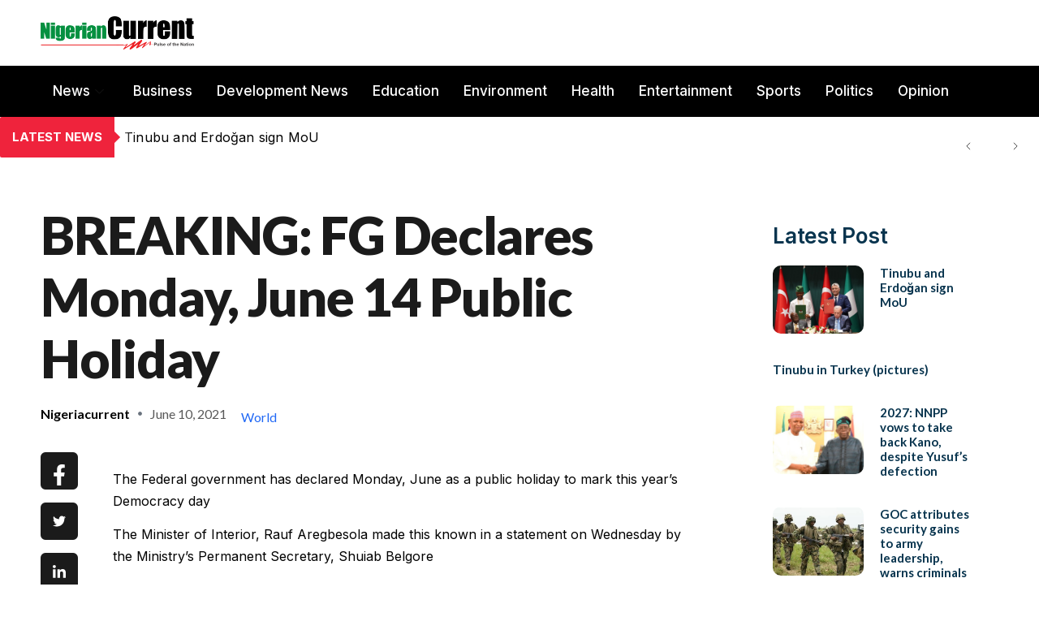

--- FILE ---
content_type: text/html; charset=UTF-8
request_url: https://nigeriancurrent.com/2021/06/10/breaking-fg-declares-monday-june-14-public-holiday/
body_size: 33853
content:

<!DOCTYPE html>
<html lang="en-US" prefix="og: https://ogp.me/ns#">

<head>
	<meta charset="UTF-8">
	<meta name="viewport" content="width=device-width, initial-scale=1.0" />
		
<!-- Search Engine Optimization by Rank Math - https://rankmath.com/ -->
<title>BREAKING: FG Declares Monday, June 14 Public Holiday - Nigerian Current</title>
<meta name="description" content="The Federal government has declared Monday, June as a public holiday to mark this year&#039;s Democracy day"/>
<meta name="robots" content="index, follow, max-snippet:-1, max-video-preview:-1, max-image-preview:large"/>
<link rel="canonical" href="https://nigeriancurrent.com/2021/06/10/breaking-fg-declares-monday-june-14-public-holiday/" />
<meta property="og:locale" content="en_US" />
<meta property="og:type" content="article" />
<meta property="og:title" content="BREAKING: FG Declares Monday, June 14 Public Holiday - Nigerian Current" />
<meta property="og:description" content="The Federal government has declared Monday, June as a public holiday to mark this year&#039;s Democracy day" />
<meta property="og:url" content="https://nigeriancurrent.com/2021/06/10/breaking-fg-declares-monday-june-14-public-holiday/" />
<meta property="og:site_name" content="Nigerian Current" />
<meta property="article:section" content="News" />
<meta property="article:published_time" content="2021-06-10T14:45:54+00:00" />
<meta name="twitter:card" content="summary_large_image" />
<meta name="twitter:title" content="BREAKING: FG Declares Monday, June 14 Public Holiday - Nigerian Current" />
<meta name="twitter:description" content="The Federal government has declared Monday, June as a public holiday to mark this year&#039;s Democracy day" />
<meta name="twitter:label1" content="Written by" />
<meta name="twitter:data1" content="Nigeriacurrent" />
<meta name="twitter:label2" content="Time to read" />
<meta name="twitter:data2" content="1 minute" />
<script type="application/ld+json" class="rank-math-schema">{"@context":"https://schema.org","@graph":[{"@type":["NewsMediaOrganization","Organization"],"@id":"https://nigeriancurrent.com/#organization","name":"Nigerian Current","url":"https://nigeriancurrent.com","logo":{"@type":"ImageObject","@id":"https://nigeriancurrent.com/#logo","url":"https://nigeriancurrent.com/wp-content/uploads/2023/12/new-nigerian-current-logo-115.png","contentUrl":"https://nigeriancurrent.com/wp-content/uploads/2023/12/new-nigerian-current-logo-115.png","caption":"Nigerian Current","inLanguage":"en-US","width":"535","height":"115"}},{"@type":"WebSite","@id":"https://nigeriancurrent.com/#website","url":"https://nigeriancurrent.com","name":"Nigerian Current","publisher":{"@id":"https://nigeriancurrent.com/#organization"},"inLanguage":"en-US"},{"@type":"WebPage","@id":"https://nigeriancurrent.com/2021/06/10/breaking-fg-declares-monday-june-14-public-holiday/#webpage","url":"https://nigeriancurrent.com/2021/06/10/breaking-fg-declares-monday-june-14-public-holiday/","name":"BREAKING: FG Declares Monday, June 14 Public Holiday - Nigerian Current","datePublished":"2021-06-10T14:45:54+00:00","dateModified":"2021-06-10T14:45:54+00:00","isPartOf":{"@id":"https://nigeriancurrent.com/#website"},"inLanguage":"en-US"},{"@type":"Person","@id":"https://nigeriancurrent.com/author/nigeriacurrent/","name":"Nigeriacurrent","url":"https://nigeriancurrent.com/author/nigeriacurrent/","image":{"@type":"ImageObject","@id":"https://secure.gravatar.com/avatar/604abebee403e5e6b1d6b308a5c78b3772e9e25fb9a4e98b8b81d54a898a3192?s=96&amp;d=mm&amp;r=g","url":"https://secure.gravatar.com/avatar/604abebee403e5e6b1d6b308a5c78b3772e9e25fb9a4e98b8b81d54a898a3192?s=96&amp;d=mm&amp;r=g","caption":"Nigeriacurrent","inLanguage":"en-US"},"sameAs":["https://nigeriancurrent.com"],"worksFor":{"@id":"https://nigeriancurrent.com/#organization"}},{"@type":"BlogPosting","headline":"BREAKING: FG Declares Monday, June 14 Public Holiday - Nigerian Current","datePublished":"2021-06-10T14:45:54+00:00","dateModified":"2021-06-10T14:45:54+00:00","articleSection":"News","author":{"@id":"https://nigeriancurrent.com/author/nigeriacurrent/","name":"Nigeriacurrent"},"publisher":{"@id":"https://nigeriancurrent.com/#organization"},"description":"The Federal government has declared Monday, June as a public holiday to mark this year&#039;s Democracy day","name":"BREAKING: FG Declares Monday, June 14 Public Holiday - Nigerian Current","@id":"https://nigeriancurrent.com/2021/06/10/breaking-fg-declares-monday-june-14-public-holiday/#richSnippet","isPartOf":{"@id":"https://nigeriancurrent.com/2021/06/10/breaking-fg-declares-monday-june-14-public-holiday/#webpage"},"inLanguage":"en-US","mainEntityOfPage":{"@id":"https://nigeriancurrent.com/2021/06/10/breaking-fg-declares-monday-june-14-public-holiday/#webpage"}}]}</script>
<!-- /Rank Math WordPress SEO plugin -->

<link rel='dns-prefetch' href='//www.googletagmanager.com' />
<link rel="alternate" type="application/rss+xml" title="Nigerian Current &raquo; Feed" href="https://nigeriancurrent.com/feed/" />
<link rel="alternate" type="application/rss+xml" title="Nigerian Current &raquo; Comments Feed" href="https://nigeriancurrent.com/comments/feed/" />
<link rel="alternate" title="oEmbed (JSON)" type="application/json+oembed" href="https://nigeriancurrent.com/wp-json/oembed/1.0/embed?url=https%3A%2F%2Fnigeriancurrent.com%2F2021%2F06%2F10%2Fbreaking-fg-declares-monday-june-14-public-holiday%2F" />
<link rel="alternate" title="oEmbed (XML)" type="text/xml+oembed" href="https://nigeriancurrent.com/wp-json/oembed/1.0/embed?url=https%3A%2F%2Fnigeriancurrent.com%2F2021%2F06%2F10%2Fbreaking-fg-declares-monday-june-14-public-holiday%2F&#038;format=xml" />
<style id='wp-img-auto-sizes-contain-inline-css'>
img:is([sizes=auto i],[sizes^="auto," i]){contain-intrinsic-size:3000px 1500px}
/*# sourceURL=wp-img-auto-sizes-contain-inline-css */
</style>
<link rel='stylesheet' id='elementor-frontend-css' href='https://nigeriancurrent.com/wp-content/plugins/elementor/assets/css/frontend.css?ver=3.34.2' media='all' />
<link rel='stylesheet' id='elementor-post-57387-css' href='https://nigeriancurrent.com/wp-content/uploads/elementor/css/post-57387.css?ver=1768982251' media='all' />
<link rel='stylesheet' id='elementor-post-57976-css' href='https://nigeriancurrent.com/wp-content/uploads/elementor/css/post-57976.css?ver=1768982251' media='all' />
<link rel='stylesheet' id='dashicons-css' href='https://nigeriancurrent.com/wp-includes/css/dashicons.css?ver=6.9' media='all' />
<link rel='stylesheet' id='post-views-counter-frontend-css' href='https://nigeriancurrent.com/wp-content/plugins/post-views-counter/css/frontend.css?ver=1.7.3' media='all' />
<link rel='stylesheet' id='font-awesome-5-all-css' href='https://nigeriancurrent.com/wp-content/plugins/elementor/assets/lib/font-awesome/css/all.css?ver=3.34.2' media='all' />
<link rel='stylesheet' id='font-awesome-4-shim-css' href='https://nigeriancurrent.com/wp-content/plugins/elementor/assets/lib/font-awesome/css/v4-shims.css?ver=3.34.2' media='all' />
<link rel='stylesheet' id='font-awesome-css' href='https://nigeriancurrent.com/wp-content/plugins/elementor/assets/lib/font-awesome/css/font-awesome.css?ver=4.7.0' media='all' />
<link rel='stylesheet' id='jkit-elements-main-css' href='https://nigeriancurrent.com/wp-content/plugins/jeg-elementor-kit/assets/css/elements/main.css?ver=3.0.2' media='all' />
<link rel='stylesheet' id='profecient-essential-elementor-widgets-css' href='https://nigeriancurrent.com/wp-content/plugins/profecient-essential/assets/css/widgets.css?ver=1.1.3' media='all' />
<style id='wp-emoji-styles-inline-css'>

	img.wp-smiley, img.emoji {
		display: inline !important;
		border: none !important;
		box-shadow: none !important;
		height: 1em !important;
		width: 1em !important;
		margin: 0 0.07em !important;
		vertical-align: -0.1em !important;
		background: none !important;
		padding: 0 !important;
	}
/*# sourceURL=wp-emoji-styles-inline-css */
</style>
<style id='wp-block-library-theme-inline-css'>
.wp-block-audio :where(figcaption){
  color:#555;
  font-size:13px;
  text-align:center;
}
.is-dark-theme .wp-block-audio :where(figcaption){
  color:#ffffffa6;
}

.wp-block-audio{
  margin:0 0 1em;
}

.wp-block-code{
  border:1px solid #ccc;
  border-radius:4px;
  font-family:Menlo,Consolas,monaco,monospace;
  padding:.8em 1em;
}

.wp-block-embed :where(figcaption){
  color:#555;
  font-size:13px;
  text-align:center;
}
.is-dark-theme .wp-block-embed :where(figcaption){
  color:#ffffffa6;
}

.wp-block-embed{
  margin:0 0 1em;
}

.blocks-gallery-caption{
  color:#555;
  font-size:13px;
  text-align:center;
}
.is-dark-theme .blocks-gallery-caption{
  color:#ffffffa6;
}

:root :where(.wp-block-image figcaption){
  color:#555;
  font-size:13px;
  text-align:center;
}
.is-dark-theme :root :where(.wp-block-image figcaption){
  color:#ffffffa6;
}

.wp-block-image{
  margin:0 0 1em;
}

.wp-block-pullquote{
  border-bottom:4px solid;
  border-top:4px solid;
  color:currentColor;
  margin-bottom:1.75em;
}
.wp-block-pullquote :where(cite),.wp-block-pullquote :where(footer),.wp-block-pullquote__citation{
  color:currentColor;
  font-size:.8125em;
  font-style:normal;
  text-transform:uppercase;
}

.wp-block-quote{
  border-left:.25em solid;
  margin:0 0 1.75em;
  padding-left:1em;
}
.wp-block-quote cite,.wp-block-quote footer{
  color:currentColor;
  font-size:.8125em;
  font-style:normal;
  position:relative;
}
.wp-block-quote:where(.has-text-align-right){
  border-left:none;
  border-right:.25em solid;
  padding-left:0;
  padding-right:1em;
}
.wp-block-quote:where(.has-text-align-center){
  border:none;
  padding-left:0;
}
.wp-block-quote.is-large,.wp-block-quote.is-style-large,.wp-block-quote:where(.is-style-plain){
  border:none;
}

.wp-block-search .wp-block-search__label{
  font-weight:700;
}

.wp-block-search__button{
  border:1px solid #ccc;
  padding:.375em .625em;
}

:where(.wp-block-group.has-background){
  padding:1.25em 2.375em;
}

.wp-block-separator.has-css-opacity{
  opacity:.4;
}

.wp-block-separator{
  border:none;
  border-bottom:2px solid;
  margin-left:auto;
  margin-right:auto;
}
.wp-block-separator.has-alpha-channel-opacity{
  opacity:1;
}
.wp-block-separator:not(.is-style-wide):not(.is-style-dots){
  width:100px;
}
.wp-block-separator.has-background:not(.is-style-dots){
  border-bottom:none;
  height:1px;
}
.wp-block-separator.has-background:not(.is-style-wide):not(.is-style-dots){
  height:2px;
}

.wp-block-table{
  margin:0 0 1em;
}
.wp-block-table td,.wp-block-table th{
  word-break:normal;
}
.wp-block-table :where(figcaption){
  color:#555;
  font-size:13px;
  text-align:center;
}
.is-dark-theme .wp-block-table :where(figcaption){
  color:#ffffffa6;
}

.wp-block-video :where(figcaption){
  color:#555;
  font-size:13px;
  text-align:center;
}
.is-dark-theme .wp-block-video :where(figcaption){
  color:#ffffffa6;
}

.wp-block-video{
  margin:0 0 1em;
}

:root :where(.wp-block-template-part.has-background){
  margin-bottom:0;
  margin-top:0;
  padding:1.25em 2.375em;
}
/*# sourceURL=/wp-includes/css/dist/block-library/theme.css */
</style>
<style id='classic-theme-styles-inline-css'>
/**
 * These rules are needed for backwards compatibility.
 * They should match the button element rules in the base theme.json file.
 */
.wp-block-button__link {
	color: #ffffff;
	background-color: #32373c;
	border-radius: 9999px; /* 100% causes an oval, but any explicit but really high value retains the pill shape. */

	/* This needs a low specificity so it won't override the rules from the button element if defined in theme.json. */
	box-shadow: none;
	text-decoration: none;

	/* The extra 2px are added to size solids the same as the outline versions.*/
	padding: calc(0.667em + 2px) calc(1.333em + 2px);

	font-size: 1.125em;
}

.wp-block-file__button {
	background: #32373c;
	color: #ffffff;
	text-decoration: none;
}

/*# sourceURL=/wp-includes/css/classic-themes.css */
</style>
<style id='popup-builder-block-popup-builder-style-inline-css'>
.pbb-noscroll{overflow:hidden}.popupkit-campaigns-template-default{background-color:transparent}.popup-builder{position:relative;width:100%;z-index:1}.popup-builder-modal{align-items:center;display:none;justify-content:center;opacity:0;pointer-events:all;position:fixed!important;transition:opacity .15s linear;width:100%;z-index:9999}.popup-builder-modal--open{display:flex;opacity:1}.popup-builder-container{animation-duration:1.2s;max-height:100%;max-width:100%;overflow:visible;pointer-events:all;position:relative}.popup-builder-container .popupkit-container-overlay{height:100%;left:0;opacity:.5;position:absolute;top:0;transition:.3s;width:100%}.popup-builder-content{background-color:#fff;border-radius:3px;box-sizing:border-box;line-height:1.5;max-height:100vh;max-width:100vw;overflow:auto;padding:0;position:relative;width:100%}.popup-builder-content-credit{background-color:#fff;border-radius:3px;bottom:-29px;cursor:pointer;display:flex;left:50%;position:absolute;transform:translate(-50%);z-index:9999}.popup-builder-content-credit a{color:#000;font-size:14px;font-weight:500;text-decoration:none}.popup-builder-content-credit a svg{position:relative;top:3px}.popup-builder-close{color:transparent;cursor:pointer;display:flex;font-size:14px;line-height:1;margin-top:0;opacity:1;pointer-events:all;position:absolute;right:20px;text-decoration:none;top:20px;transition:all .4s ease;z-index:9999}:root{--pbb-popup-animate-duration:1s}.popup_animated{animation-duration:1s;animation-duration:var(--pbb-popup-animate-duration);animation-fill-mode:both}.popup_animated.reverse{animation-direction:reverse;animation-fill-mode:forwards}@keyframes fadeIn{0%{opacity:0}to{opacity:1}}.fadeIn{animation-name:fadeIn}@keyframes fadeInDown{0%{opacity:0;transform:translate3d(0,-100%,0)}to{opacity:1;transform:none}}.fadeInDown{animation-name:fadeInDown}@keyframes fadeInLeft{0%{opacity:0;transform:translate3d(-100%,0,0)}to{opacity:1;transform:none}}.fadeInLeft{animation-name:fadeInLeft}@keyframes fadeInRight{0%{opacity:0;transform:translate3d(100%,0,0)}to{opacity:1;transform:none}}.fadeInRight{animation-name:fadeInRight}@keyframes fadeInUp{0%{opacity:0;transform:translate3d(0,100%,0)}to{opacity:1;transform:none}}.fadeInUp{animation-name:fadeInUp}

/*# sourceURL=https://nigeriancurrent.com/wp-content/plugins/popup-builder-block/build/blocks/popup-builder/style-index.css */
</style>
<style id='popup-builder-block-button-style-inline-css'>
.pbb-btn{align-items:center;color:#fff;cursor:pointer;display:inline-flex!important;justify-content:center;text-decoration:none;transition:.3s}.pbb-btn .gkit-icon{transition:.3s;vertical-align:middle}.pbb-btn:hover{background-color:#666}.pbb-btn:hover:before{opacity:1}.pbb-btn:before{background-size:102% 102%;border-radius:inherit;content:"";height:100%;left:0;opacity:0;position:absolute;top:0;transition:all .4s ease;width:100%;z-index:-1}.pbb-btn span{transition:.3s}

/*# sourceURL=https://nigeriancurrent.com/wp-content/plugins/popup-builder-block/build/blocks/button/style-index.css */
</style>
<style id='popup-builder-block-form-style-inline-css'>
.pbb-form,.pbb-form__field{display:flex;flex-wrap:wrap}.pbb-form__field{align-items:center;position:relative;width:100%}.pbb-form__label{display:block;font-size:16px;margin-bottom:5px}.pbb-form__label.required:after{color:red;content:"*";margin-left:5px}.pbb-form__input-wrap{align-items:center;background-color:#fff;border:1px solid #ccc;border-radius:5px;display:flex;position:relative;transition:all .3s ease-in-out;width:100%}.pbb-form__input-wrap .pbb-form__input{border:none;border-radius:5px;font-size:16px;outline:none;padding:10px;transition:all .3s ease-in-out;width:100%}.pbb-form__input-wrap .pbb-form__input:focus-visible{outline:none}.pbb-form__input-wrap .pbb-form__input:focus{border:none;box-shadow:none;outline:none}.pbb-form__submit-btn{align-items:center;background:#fff;border:1px solid #ccc;border-radius:5px;color:#333;cursor:pointer;display:flex;flex-direction:row;font-size:16px;justify-content:center;padding:10px 20px;transition:all .3s;width:100%}.pbb-form__submit-btn .pbb-form-loader{display:inline-block;height:15px;left:45%;position:absolute;top:41%;transform:translate(-50%,-50%);width:auto}.pbb-form__submit-btn .pbb-form-loader:before{animation:ripple-scale 1s ease-out infinite;border:1px solid #fff;border-radius:50%;color:#5b8c51;content:"";height:20px;position:absolute;width:20px;z-index:-1}@keyframes ripple-scale{0%{opacity:1;transform:scale(0)}50%{opacity:.7;transform:scale(1.2)}to{opacity:0;transform:scale(1.5)}}.pbb-form__submit-btn .btn-text{line-height:1}.pbb-form__submit-btn .input-icon{display:flex}.pbb-form__submit-btn:hover{background:#333;color:#fff}.pbb-form__submit-btn[disabled]{pointer-events:none}.pbb-form-success{background-color:#fff;border-radius:4px;color:#000;font-size:16px;font-weight:500;margin-top:8px;text-align:center;width:100%}.pbb-form .error-message{color:red;font-size:12px}.popup-builder .pbb-form__submit-btn{display:inherit}

/*# sourceURL=https://nigeriancurrent.com/wp-content/plugins/popup-builder-block/build/blocks/form/style-index.css */
</style>
<style id='popup-builder-block-advanced-paragraph-style-inline-css'>
.popupkit-adv-paragraph .popupkit-adv-paragraph-text{margin-bottom:0;margin-top:0}.popupkit-adv-paragraph .popupkit-adv-paragraph-text a{display:inline-block;transition:.3s}.popupkit-adv-paragraph .popupkit-adv-paragraph-text strong{display:inline-block;font-weight:900;transition:.3s}.popupkit-adv-paragraph .popupkit-adv-paragraph-text strong a{display:inline-block;transition:.3s}.popupkit-adv-paragraph .popupkit-focused-text-fill strong{-webkit-background-clip:text;-webkit-text-fill-color:transparent;background-image:-webkit-linear-gradient(-35deg,#2575fc,#6a11cb);color:#2575fc}.popupkit-adv-paragraph .popupkit-drop-cap-letter:first-letter{float:left;font-size:45px;line-height:50px}

/*# sourceURL=https://nigeriancurrent.com/wp-content/plugins/popup-builder-block/build/blocks/advanced-paragraph/style-index.css */
</style>
<style id='popup-builder-block-advanced-image-style-inline-css'>
.wp-block-popup-builder-block-advanced-image img{border:none;border-radius:0;display:inline-block;height:auto;max-width:100%;vertical-align:middle}.wp-block-popup-builder-block-advanced-image.alignfull img,.wp-block-popup-builder-block-advanced-image.alignwide img{width:100%}.wp-block-popup-builder-block-advanced-image .popupkit-image-block{display:inline-block}.wp-block-popup-builder-block-advanced-image .popupkit-image-block a{text-decoration:none}.wp-block-popup-builder-block-advanced-image .popupkit-container-overlay:after,.wp-block-popup-builder-block-advanced-image .popupkit-container-overlay:before{content:"";height:100%;left:0;pointer-events:none;position:absolute;top:0;width:100%;z-index:1}

/*# sourceURL=https://nigeriancurrent.com/wp-content/plugins/popup-builder-block/build/blocks/advanced-image/style-index.css */
</style>
<style id='popup-builder-block-icon-style-inline-css'>
.wp-block-popup-builder-block-icon{display:flex}.wp-block-popup-builder-block-icon .popupkit-icons{display:inline-flex;transition:.3s}.wp-block-popup-builder-block-icon .popupkit-icons svg{display:block}

/*# sourceURL=https://nigeriancurrent.com/wp-content/plugins/popup-builder-block/build/blocks/icon/style-index.css */
</style>
<style id='popup-builder-block-container-style-inline-css'>
.gkit-block__inner{margin-left:auto;margin-right:auto}.gkit-block-video-wrap{height:100%;overflow:hidden;position:absolute;width:100%}.gkit-block-video-wrap video{background-size:cover;height:100%;-o-object-fit:cover;object-fit:cover;width:100%}.wp-block-popup-builder-block-container{margin-left:auto;margin-right:auto;position:relative;transition:background var(--gkit-bg-hover-transition,var(--gutenkit-preset-global-transition_duration,.4s)) var(--gutenkit-preset-global-transition_timing_function,ease),border var(--gkit-bg-border-transition,var(--gutenkit-preset-global-transition_duration,.4s)) var(--gutenkit-preset-global-transition_timing_function,ease),box-shadow var(--gkit-bg-hover-transition,var(--gutenkit-preset-global-transition_duration,.4s)) var(--gutenkit-preset-global-transition_timing_function,ease),border-radius var(--gkit-bg-hover-transition,var(--gutenkit-preset-global-transition_duration,.4s)) var(--gutenkit-preset-global-transition_timing_function,ease);z-index:1}.wp-block-popup-builder-block-container>.gkit-block__inner{display:flex}.wp-block-popup-builder-block-container .gkit-container-overlay{height:100%;left:0;position:absolute;top:0;width:100%}.wp-block-popup-builder-block-container .wp-block-popup-builder-block-container{flex-grow:0;flex-shrink:1;margin-left:unset;margin-right:unset}.wp-block-popup-builder-block-container .wp-block-popup-builder-block-container.alignfull{flex-shrink:1;width:100%}.wp-block-popup-builder-block-container .wp-block-popup-builder-block-container.alignwide{flex-shrink:1}.wp-block-popup-builder-block-container .gkit-image-scroll-container{height:100%;left:0;overflow:hidden;position:absolute;top:0;width:100%;z-index:-1}.wp-block-popup-builder-block-container .gkit-image-scroll-layer{height:100%;left:0;position:absolute;top:0;width:100%}.wp-block-popup-builder-block-container .is-style-wide{width:100%}.wp-site-blocks .wp-block-popup-builder-block-container .gkit-block-video-wrap{z-index:-1}

/*# sourceURL=https://nigeriancurrent.com/wp-content/plugins/popup-builder-block/build/blocks/container/style-index.css */
</style>
<style id='popup-builder-block-heading-style-inline-css'>
.wp-block-popup-builder-block-heading,.wp-block-popup-builder-block-heading.popupkit-heading-has-border .popupkit-heading-title{position:relative}.wp-block-popup-builder-block-heading.popupkit-heading-has-border .popupkit-heading-title:before{background:linear-gradient(180deg,#ff512f,#dd2476);content:"";display:block;height:100%;left:0;position:absolute;width:4px}.wp-block-popup-builder-block-heading.popupkit-heading-has-border.popupkit-heading-border-position-end .popupkit-heading-title:before{left:auto;right:0}.wp-block-popup-builder-block-heading .popupkit-heading-title{margin:0 0 20px;position:relative;transition:all .3s ease-in-out;z-index:1}.wp-block-popup-builder-block-heading .popupkit-heading-title strong{font-weight:900;transition:color .3s ease-in-out}.wp-block-popup-builder-block-heading .popupkit-heading-title strong a{transition:.3s}.wp-block-popup-builder-block-heading .popupkit-heading-title.popupkit-heading-title-text-fill strong{-webkit-background-clip:text;-webkit-text-fill-color:transparent;background-image:-webkit-linear-gradient(-35deg,#2575fc,#6a11cb);color:#2575fc}.wp-block-popup-builder-block-heading .popupkit-heading-subtitle{margin:8px 0 16px}.wp-block-popup-builder-block-heading .popupkit-heading-subtitle-has-border{display:inline-block}.wp-block-popup-builder-block-heading .popupkit-heading-subtitle-has-border:after,.wp-block-popup-builder-block-heading .popupkit-heading-subtitle-has-border:before{background-color:#d7d7d7;content:"";display:inline-block;height:3px;vertical-align:middle;width:40px}.wp-block-popup-builder-block-heading .popupkit-heading-subtitle-has-border:before{margin-right:15px}.wp-block-popup-builder-block-heading .popupkit-heading-subtitle-has-border:after{margin-left:15px}.wp-block-popup-builder-block-heading .popupkit-heading-subtitle-has-outline:not(.popupkit-heading-subtitle-has-border){border:2px solid #d7d7d7;display:inline-block}.wp-block-popup-builder-block-heading .popupkit-heading-subtitle-has-text-fill{-webkit-background-clip:text;-webkit-text-fill-color:transparent;background-image:-webkit-linear-gradient(-35deg,#2575fc,#6a11cb);color:#2575fc}.wp-block-popup-builder-block-heading .popupkit-heading-shadow-text{color:transparent;font-family:Archivo,sans-serif;font-size:90px;font-weight:700;letter-spacing:-6px;line-height:120px;position:absolute;white-space:nowrap;z-index:0;-webkit-text-fill-color:#fff;-webkit-text-stroke-width:1px;-webkit-text-stroke-color:hsla(0,0%,6%,.1);transform:translate(-50%,-50%)}.wp-block-popup-builder-block-heading .popupkit-heading-separetor-style-none{display:none}.wp-block-popup-builder-block-heading .popupkit-heading-separetor-divider{background:currentColor;border-radius:2px;box-sizing:border-box;color:#2575fc;height:4px;margin-left:27px;position:relative;width:30px}.wp-block-popup-builder-block-heading .popupkit-heading-separetor-divider:before{background-color:currentColor;border-radius:50%;box-shadow:9px 0 0 0 currentColor,18px 0 0 0 currentColor;content:"";display:inline-block;height:4px;left:-27px;position:absolute;top:0;width:4px}.wp-block-popup-builder-block-heading .popupkit-heading-separetor.popupkit-heading-separetor-style-dotted .popupkit-heading-separetor-divider{width:100px}.wp-block-popup-builder-block-heading .popupkit-heading-separetor.popupkit-heading-separetor-style-solid .popupkit-heading-separetor-divider{background:currentColor;border-radius:0;width:150px}.wp-block-popup-builder-block-heading .popupkit-heading-separetor.popupkit-heading-separetor-style-solid .popupkit-heading-separetor-divider:before{display:none}.wp-block-popup-builder-block-heading .popupkit-heading-separetor.popupkit-heading-separetor-style-solid-star .popupkit-heading-separetor-divider{background:#2575fc;background:linear-gradient(90deg,currentColor,currentColor 38%,hsla(0,0%,100%,0) 0,hsla(0,0%,100%,0) 62%,currentColor 0,currentColor);color:#2575fc;height:2px;position:relative;width:135px}.wp-block-popup-builder-block-heading .popupkit-heading-separetor.popupkit-heading-separetor-style-solid-star .popupkit-heading-separetor-divider:before{display:none}.wp-block-popup-builder-block-heading .popupkit-heading-separetor.popupkit-heading-separetor-style-solid-star .popupkit-heading-separetor-divider:after{background-color:currentColor;content:"";height:14.3px;left:50%;position:absolute;top:0;top:-7.15px;transform:translateX(-50%) rotate(45deg);width:14.3px}.wp-block-popup-builder-block-heading .popupkit-heading-separetor.popupkit-heading-separetor-style-solid-bullet .popupkit-heading-separetor-divider{background:#2575fc;background:linear-gradient(90deg,currentColor,currentColor 38%,hsla(0,0%,100%,0) 0,hsla(0,0%,100%,0) 62%,currentColor 0,currentColor);color:#2575fc;height:2px;position:relative;width:100px}.wp-block-popup-builder-block-heading .popupkit-heading-separetor.popupkit-heading-separetor-style-solid-bullet .popupkit-heading-separetor-divider:before{display:none}.wp-block-popup-builder-block-heading .popupkit-heading-separetor.popupkit-heading-separetor-style-solid-bullet .popupkit-heading-separetor-divider:after{background-color:currentColor;border-radius:50%;content:"";height:14.3px;left:50%;position:absolute;top:0;top:-7.15px;transform:translateX(-50%);width:14.3px}.wp-block-popup-builder-block-heading .popupkit-heading-description{display:inline-block}.wp-block-popup-builder-block-heading .popupkit-heading-description p{margin:0}.wp-block-popup-builder-block-heading.has-text-align-center .popupkit-heading-separetor-divider{margin:0 auto!important}.wp-block-popup-builder-block-heading.has-text-align-right .popupkit-heading-separetor-divider{margin-left:auto!important}

/*# sourceURL=https://nigeriancurrent.com/wp-content/plugins/popup-builder-block/build/blocks/heading/style-index.css */
</style>
<link rel='stylesheet' id='popup-builder-block-global-css' href='https://nigeriancurrent.com/wp-content/plugins/popup-builder-block/build/popup/global.css?ver=2.2.2' media='all' />
<style id='global-styles-inline-css'>
:root{--wp--preset--aspect-ratio--square: 1;--wp--preset--aspect-ratio--4-3: 4/3;--wp--preset--aspect-ratio--3-4: 3/4;--wp--preset--aspect-ratio--3-2: 3/2;--wp--preset--aspect-ratio--2-3: 2/3;--wp--preset--aspect-ratio--16-9: 16/9;--wp--preset--aspect-ratio--9-16: 9/16;--wp--preset--color--black: #000000;--wp--preset--color--cyan-bluish-gray: #abb8c3;--wp--preset--color--white: #ffffff;--wp--preset--color--pale-pink: #f78da7;--wp--preset--color--vivid-red: #cf2e2e;--wp--preset--color--luminous-vivid-orange: #ff6900;--wp--preset--color--luminous-vivid-amber: #fcb900;--wp--preset--color--light-green-cyan: #7bdcb5;--wp--preset--color--vivid-green-cyan: #00d084;--wp--preset--color--pale-cyan-blue: #8ed1fc;--wp--preset--color--vivid-cyan-blue: #0693e3;--wp--preset--color--vivid-purple: #9b51e0;--wp--preset--gradient--vivid-cyan-blue-to-vivid-purple: linear-gradient(135deg,rgb(6,147,227) 0%,rgb(155,81,224) 100%);--wp--preset--gradient--light-green-cyan-to-vivid-green-cyan: linear-gradient(135deg,rgb(122,220,180) 0%,rgb(0,208,130) 100%);--wp--preset--gradient--luminous-vivid-amber-to-luminous-vivid-orange: linear-gradient(135deg,rgb(252,185,0) 0%,rgb(255,105,0) 100%);--wp--preset--gradient--luminous-vivid-orange-to-vivid-red: linear-gradient(135deg,rgb(255,105,0) 0%,rgb(207,46,46) 100%);--wp--preset--gradient--very-light-gray-to-cyan-bluish-gray: linear-gradient(135deg,rgb(238,238,238) 0%,rgb(169,184,195) 100%);--wp--preset--gradient--cool-to-warm-spectrum: linear-gradient(135deg,rgb(74,234,220) 0%,rgb(151,120,209) 20%,rgb(207,42,186) 40%,rgb(238,44,130) 60%,rgb(251,105,98) 80%,rgb(254,248,76) 100%);--wp--preset--gradient--blush-light-purple: linear-gradient(135deg,rgb(255,206,236) 0%,rgb(152,150,240) 100%);--wp--preset--gradient--blush-bordeaux: linear-gradient(135deg,rgb(254,205,165) 0%,rgb(254,45,45) 50%,rgb(107,0,62) 100%);--wp--preset--gradient--luminous-dusk: linear-gradient(135deg,rgb(255,203,112) 0%,rgb(199,81,192) 50%,rgb(65,88,208) 100%);--wp--preset--gradient--pale-ocean: linear-gradient(135deg,rgb(255,245,203) 0%,rgb(182,227,212) 50%,rgb(51,167,181) 100%);--wp--preset--gradient--electric-grass: linear-gradient(135deg,rgb(202,248,128) 0%,rgb(113,206,126) 100%);--wp--preset--gradient--midnight: linear-gradient(135deg,rgb(2,3,129) 0%,rgb(40,116,252) 100%);--wp--preset--font-size--small: 13px;--wp--preset--font-size--medium: 20px;--wp--preset--font-size--large: 36px;--wp--preset--font-size--x-large: 42px;--wp--preset--spacing--20: 0.44rem;--wp--preset--spacing--30: 0.67rem;--wp--preset--spacing--40: 1rem;--wp--preset--spacing--50: 1.5rem;--wp--preset--spacing--60: 2.25rem;--wp--preset--spacing--70: 3.38rem;--wp--preset--spacing--80: 5.06rem;--wp--preset--shadow--natural: 6px 6px 9px rgba(0, 0, 0, 0.2);--wp--preset--shadow--deep: 12px 12px 50px rgba(0, 0, 0, 0.4);--wp--preset--shadow--sharp: 6px 6px 0px rgba(0, 0, 0, 0.2);--wp--preset--shadow--outlined: 6px 6px 0px -3px rgb(255, 255, 255), 6px 6px rgb(0, 0, 0);--wp--preset--shadow--crisp: 6px 6px 0px rgb(0, 0, 0);}:where(.is-layout-flex){gap: 0.5em;}:where(.is-layout-grid){gap: 0.5em;}body .is-layout-flex{display: flex;}.is-layout-flex{flex-wrap: wrap;align-items: center;}.is-layout-flex > :is(*, div){margin: 0;}body .is-layout-grid{display: grid;}.is-layout-grid > :is(*, div){margin: 0;}:where(.wp-block-columns.is-layout-flex){gap: 2em;}:where(.wp-block-columns.is-layout-grid){gap: 2em;}:where(.wp-block-post-template.is-layout-flex){gap: 1.25em;}:where(.wp-block-post-template.is-layout-grid){gap: 1.25em;}.has-black-color{color: var(--wp--preset--color--black) !important;}.has-cyan-bluish-gray-color{color: var(--wp--preset--color--cyan-bluish-gray) !important;}.has-white-color{color: var(--wp--preset--color--white) !important;}.has-pale-pink-color{color: var(--wp--preset--color--pale-pink) !important;}.has-vivid-red-color{color: var(--wp--preset--color--vivid-red) !important;}.has-luminous-vivid-orange-color{color: var(--wp--preset--color--luminous-vivid-orange) !important;}.has-luminous-vivid-amber-color{color: var(--wp--preset--color--luminous-vivid-amber) !important;}.has-light-green-cyan-color{color: var(--wp--preset--color--light-green-cyan) !important;}.has-vivid-green-cyan-color{color: var(--wp--preset--color--vivid-green-cyan) !important;}.has-pale-cyan-blue-color{color: var(--wp--preset--color--pale-cyan-blue) !important;}.has-vivid-cyan-blue-color{color: var(--wp--preset--color--vivid-cyan-blue) !important;}.has-vivid-purple-color{color: var(--wp--preset--color--vivid-purple) !important;}.has-black-background-color{background-color: var(--wp--preset--color--black) !important;}.has-cyan-bluish-gray-background-color{background-color: var(--wp--preset--color--cyan-bluish-gray) !important;}.has-white-background-color{background-color: var(--wp--preset--color--white) !important;}.has-pale-pink-background-color{background-color: var(--wp--preset--color--pale-pink) !important;}.has-vivid-red-background-color{background-color: var(--wp--preset--color--vivid-red) !important;}.has-luminous-vivid-orange-background-color{background-color: var(--wp--preset--color--luminous-vivid-orange) !important;}.has-luminous-vivid-amber-background-color{background-color: var(--wp--preset--color--luminous-vivid-amber) !important;}.has-light-green-cyan-background-color{background-color: var(--wp--preset--color--light-green-cyan) !important;}.has-vivid-green-cyan-background-color{background-color: var(--wp--preset--color--vivid-green-cyan) !important;}.has-pale-cyan-blue-background-color{background-color: var(--wp--preset--color--pale-cyan-blue) !important;}.has-vivid-cyan-blue-background-color{background-color: var(--wp--preset--color--vivid-cyan-blue) !important;}.has-vivid-purple-background-color{background-color: var(--wp--preset--color--vivid-purple) !important;}.has-black-border-color{border-color: var(--wp--preset--color--black) !important;}.has-cyan-bluish-gray-border-color{border-color: var(--wp--preset--color--cyan-bluish-gray) !important;}.has-white-border-color{border-color: var(--wp--preset--color--white) !important;}.has-pale-pink-border-color{border-color: var(--wp--preset--color--pale-pink) !important;}.has-vivid-red-border-color{border-color: var(--wp--preset--color--vivid-red) !important;}.has-luminous-vivid-orange-border-color{border-color: var(--wp--preset--color--luminous-vivid-orange) !important;}.has-luminous-vivid-amber-border-color{border-color: var(--wp--preset--color--luminous-vivid-amber) !important;}.has-light-green-cyan-border-color{border-color: var(--wp--preset--color--light-green-cyan) !important;}.has-vivid-green-cyan-border-color{border-color: var(--wp--preset--color--vivid-green-cyan) !important;}.has-pale-cyan-blue-border-color{border-color: var(--wp--preset--color--pale-cyan-blue) !important;}.has-vivid-cyan-blue-border-color{border-color: var(--wp--preset--color--vivid-cyan-blue) !important;}.has-vivid-purple-border-color{border-color: var(--wp--preset--color--vivid-purple) !important;}.has-vivid-cyan-blue-to-vivid-purple-gradient-background{background: var(--wp--preset--gradient--vivid-cyan-blue-to-vivid-purple) !important;}.has-light-green-cyan-to-vivid-green-cyan-gradient-background{background: var(--wp--preset--gradient--light-green-cyan-to-vivid-green-cyan) !important;}.has-luminous-vivid-amber-to-luminous-vivid-orange-gradient-background{background: var(--wp--preset--gradient--luminous-vivid-amber-to-luminous-vivid-orange) !important;}.has-luminous-vivid-orange-to-vivid-red-gradient-background{background: var(--wp--preset--gradient--luminous-vivid-orange-to-vivid-red) !important;}.has-very-light-gray-to-cyan-bluish-gray-gradient-background{background: var(--wp--preset--gradient--very-light-gray-to-cyan-bluish-gray) !important;}.has-cool-to-warm-spectrum-gradient-background{background: var(--wp--preset--gradient--cool-to-warm-spectrum) !important;}.has-blush-light-purple-gradient-background{background: var(--wp--preset--gradient--blush-light-purple) !important;}.has-blush-bordeaux-gradient-background{background: var(--wp--preset--gradient--blush-bordeaux) !important;}.has-luminous-dusk-gradient-background{background: var(--wp--preset--gradient--luminous-dusk) !important;}.has-pale-ocean-gradient-background{background: var(--wp--preset--gradient--pale-ocean) !important;}.has-electric-grass-gradient-background{background: var(--wp--preset--gradient--electric-grass) !important;}.has-midnight-gradient-background{background: var(--wp--preset--gradient--midnight) !important;}.has-small-font-size{font-size: var(--wp--preset--font-size--small) !important;}.has-medium-font-size{font-size: var(--wp--preset--font-size--medium) !important;}.has-large-font-size{font-size: var(--wp--preset--font-size--large) !important;}.has-x-large-font-size{font-size: var(--wp--preset--font-size--x-large) !important;}
:where(.wp-block-post-template.is-layout-flex){gap: 1.25em;}:where(.wp-block-post-template.is-layout-grid){gap: 1.25em;}
:where(.wp-block-term-template.is-layout-flex){gap: 1.25em;}:where(.wp-block-term-template.is-layout-grid){gap: 1.25em;}
:where(.wp-block-columns.is-layout-flex){gap: 2em;}:where(.wp-block-columns.is-layout-grid){gap: 2em;}
:root :where(.wp-block-pullquote){font-size: 1.5em;line-height: 1.6;}
/*# sourceURL=global-styles-inline-css */
</style>
<link rel='stylesheet' id='xs-front-style-css' href='https://nigeriancurrent.com/wp-content/plugins/wp-social/assets/css/frontend.css?ver=3.1.6' media='all' />
<link rel='stylesheet' id='xs_login_font_login_css-css' href='https://nigeriancurrent.com/wp-content/plugins/wp-social/assets/css/font-icon.css?ver=3.1.6' media='all' />
<link rel='stylesheet' id='happy-icons-css' href='https://nigeriancurrent.com/wp-content/plugins/happy-elementor-addons/assets/fonts/style.min.css?ver=3.20.7' media='all' />
<link rel='stylesheet' id='gutenkit-third-party-editor-compatibility-css' href='https://nigeriancurrent.com/wp-content/plugins/popup-builder-block/build/compatibility/frontend.css?ver=3d448a7df93bfa355643' media='all' />
<link rel='stylesheet' id='elementor-post-47948-css' href='https://nigeriancurrent.com/wp-content/uploads/elementor/css/post-47948.css?ver=1768982252' media='all' />
<link rel='stylesheet' id='profecient-template-library-css' href='https://nigeriancurrent.com/wp-content/themes/profecient-theme/assets/css/library.css?ver=1.1.2' media='all' />
<link rel='stylesheet' id='cute-alert-css' href='https://nigeriancurrent.com/wp-content/plugins/metform/public/assets/lib/cute-alert/style.css?ver=4.1.2' media='all' />
<link rel='stylesheet' id='text-editor-style-css' href='https://nigeriancurrent.com/wp-content/plugins/metform/public/assets/css/text-editor.css?ver=4.1.2' media='all' />
<link rel='stylesheet' id='profecient-style-css' href='https://nigeriancurrent.com/wp-content/themes/profecient-theme/style.css?ver=1.1.2' media='all' />
<link rel='stylesheet' id='widget-heading-css' href='https://nigeriancurrent.com/wp-content/plugins/elementor/assets/css/widget-heading.min.css?ver=3.34.2' media='all' />
<link rel='stylesheet' id='widget-posts-css' href='https://nigeriancurrent.com/wp-content/plugins/elementor-pro/assets/css/widget-posts.min.css?ver=3.34.1' media='all' />
<link rel='stylesheet' id='elementor-post-58010-css' href='https://nigeriancurrent.com/wp-content/uploads/elementor/css/post-58010.css?ver=1768982252' media='all' />
<link rel='stylesheet' id='essential-framework-global-style-css' href='https://nigeriancurrent.com/wp-content/uploads/essential-framework/essential-framework-global.css?ver=1.0.0' media='all' />
<link rel='stylesheet' id='ekit-widget-styles-css' href='https://nigeriancurrent.com/wp-content/plugins/elementskit-lite/widgets/init/assets/css/widget-styles.css?ver=3.7.8' media='all' />
<link rel='stylesheet' id='ekit-responsive-css' href='https://nigeriancurrent.com/wp-content/plugins/elementskit-lite/widgets/init/assets/css/responsive.css?ver=3.7.8' media='all' />
<link rel='stylesheet' id='upk-site-css' href='https://nigeriancurrent.com/wp-content/plugins/ultimate-post-kit/assets/css/upk-site.css?ver=4.0.22' media='all' />
<link rel='stylesheet' id='elementor-gf-inter-css' href='https://fonts.googleapis.com/css?family=Inter:100,100italic,200,200italic,300,300italic,400,400italic,500,500italic,600,600italic,700,700italic,800,800italic,900,900italic&#038;display=swap' media='all' />
<link rel='stylesheet' id='elementor-gf-archivo-css' href='https://fonts.googleapis.com/css?family=Archivo:100,100italic,200,200italic,300,300italic,400,400italic,500,500italic,600,600italic,700,700italic,800,800italic,900,900italic&#038;display=swap' media='all' />
<link rel='stylesheet' id='elementor-gf-heebo-css' href='https://fonts.googleapis.com/css?family=Heebo:100,100italic,200,200italic,300,300italic,400,400italic,500,500italic,600,600italic,700,700italic,800,800italic,900,900italic&#038;display=swap' media='all' />
<link rel='stylesheet' id='elementor-gf-lato-css' href='https://fonts.googleapis.com/css?family=Lato:100,100italic,200,200italic,300,300italic,400,400italic,500,500italic,600,600italic,700,700italic,800,800italic,900,900italic&#038;display=swap' media='all' />
<link rel='stylesheet' id='elementor-icons-jkiticon-css' href='https://nigeriancurrent.com/wp-content/plugins/jeg-elementor-kit/assets/fonts/jkiticon/jkiticon.css?ver=3.0.2' media='all' />
<script src="https://nigeriancurrent.com/wp-content/plugins/elementor/assets/lib/font-awesome/js/v4-shims.js?ver=3.34.2" id="font-awesome-4-shim-js"></script>
<script src="https://nigeriancurrent.com/wp-includes/js/jquery/jquery.js?ver=3.7.1" id="jquery-core-js"></script>
<script src="https://nigeriancurrent.com/wp-includes/js/jquery/jquery-migrate.js?ver=3.4.1" id="jquery-migrate-js"></script>
<script id="xs_front_main_js-js-extra">
var rest_config = {"rest_url":"https://nigeriancurrent.com/wp-json/","nonce":"832644b6e1","insta_enabled":""};
//# sourceURL=xs_front_main_js-js-extra
</script>
<script src="https://nigeriancurrent.com/wp-content/plugins/wp-social/assets/js/front-main.js?ver=3.1.6" id="xs_front_main_js-js"></script>
<script id="xs_social_custom-js-extra">
var rest_api_conf = {"siteurl":"https://nigeriancurrent.com","nonce":"832644b6e1","root":"https://nigeriancurrent.com/wp-json/"};
var wsluFrontObj = {"resturl":"https://nigeriancurrent.com/wp-json/","rest_nonce":"832644b6e1"};
//# sourceURL=xs_social_custom-js-extra
</script>
<script src="https://nigeriancurrent.com/wp-content/plugins/wp-social/assets/js/social-front.js?ver=3.1.6" id="xs_social_custom-js"></script>

<!-- Google tag (gtag.js) snippet added by Site Kit -->
<!-- Google Analytics snippet added by Site Kit -->
<script src="https://www.googletagmanager.com/gtag/js?id=GT-KDBFBV54" id="google_gtagjs-js" async></script>
<script id="google_gtagjs-js-after">
window.dataLayer = window.dataLayer || [];function gtag(){dataLayer.push(arguments);}
gtag("set","linker",{"domains":["nigeriancurrent.com"]});
gtag("js", new Date());
gtag("set", "developer_id.dZTNiMT", true);
gtag("config", "GT-KDBFBV54");
//# sourceURL=google_gtagjs-js-after
</script>
<script src="https://nigeriancurrent.com/wp-content/plugins/happy-elementor-addons/assets/vendor/dom-purify/purify.min.js?ver=3.1.6" id="dom-purify-js"></script>
<link rel="https://api.w.org/" href="https://nigeriancurrent.com/wp-json/" /><link rel="alternate" title="JSON" type="application/json" href="https://nigeriancurrent.com/wp-json/wp/v2/posts/38486" /><link rel="EditURI" type="application/rsd+xml" title="RSD" href="https://nigeriancurrent.com/xmlrpc.php?rsd" />
<meta name="generator" content="WordPress 6.9" />
<link rel='shortlink' href='https://nigeriancurrent.com/?p=38486' />
<meta name="generator" content="Site Kit by Google 1.170.0" /><!-- HFCM by 99 Robots - Snippet # 3: Google Snippets (Header) -->
<!-- Google Tag Manager -->
<script>(function(w,d,s,l,i){w[l]=w[l]||[];w[l].push({'gtm.start':
new Date().getTime(),event:'gtm.js'});var f=d.getElementsByTagName(s)[0],
j=d.createElement(s),dl=l!='dataLayer'?'&l='+l:'';j.async=true;j.src=
'https://www.googletagmanager.com/gtm.js?id='+i+dl;f.parentNode.insertBefore(j,f);
})(window,document,'script','dataLayer','GTM-MGSKT9CM');</script>
<!-- End Google Tag Manager -->
<!-- /end HFCM by 99 Robots -->
<!-- HFCM by 99 Robots - Snippet # 4: Google Snippets (body) -->
<!-- Google Tag Manager (noscript) -->
<noscript><iframe src="https://www.googletagmanager.com/ns.html?id=GTM-MGSKT9CM"
height="0" width="0" style="display:none;visibility:hidden"></iframe></noscript>
<!-- End Google Tag Manager (noscript) -->
<!-- /end HFCM by 99 Robots -->
<!-- HubSpot WordPress Plugin v11.3.37: embed JS disabled as a portalId has not yet been configured --><meta name="generator" content="Elementor 3.34.2; features: e_font_icon_svg, additional_custom_breakpoints; settings: css_print_method-external, google_font-enabled, font_display-swap">
<script> // Additional JS Header</script>			<style>
				.e-con.e-parent:nth-of-type(n+4):not(.e-lazyloaded):not(.e-no-lazyload),
				.e-con.e-parent:nth-of-type(n+4):not(.e-lazyloaded):not(.e-no-lazyload) * {
					background-image: none !important;
				}
				@media screen and (max-height: 1024px) {
					.e-con.e-parent:nth-of-type(n+3):not(.e-lazyloaded):not(.e-no-lazyload),
					.e-con.e-parent:nth-of-type(n+3):not(.e-lazyloaded):not(.e-no-lazyload) * {
						background-image: none !important;
					}
				}
				@media screen and (max-height: 640px) {
					.e-con.e-parent:nth-of-type(n+2):not(.e-lazyloaded):not(.e-no-lazyload),
					.e-con.e-parent:nth-of-type(n+2):not(.e-lazyloaded):not(.e-no-lazyload) * {
						background-image: none !important;
					}
				}
			</style>
			<link rel="icon" href="https://nigeriancurrent.com/wp-content/uploads/2024/01/Nigeriancurrent-favicon-150x115.jpg" sizes="32x32" />
<link rel="icon" href="https://nigeriancurrent.com/wp-content/uploads/2024/01/Nigeriancurrent-favicon.jpg" sizes="192x192" />
<link rel="apple-touch-icon" href="https://nigeriancurrent.com/wp-content/uploads/2024/01/Nigeriancurrent-favicon.jpg" />
<meta name="msapplication-TileImage" content="https://nigeriancurrent.com/wp-content/uploads/2024/01/Nigeriancurrent-favicon.jpg" />
</head>

<body class="wp-singular post-template-default single single-post postid-38486 single-format-standard wp-embed-responsive wp-theme-profecient-theme ehp-default jkit-color-scheme elementor-default elementor-template-full-width elementor-kit-47948 elementor-page-58010">

	
			<a class="skip-link screen-reader-text" href="#content">
			Skip to content		</a>
	
	
	<div class="ekit-template-content-markup ekit-template-content-header ekit-template-content-theme-support">
				<div data-elementor-type="wp-post" data-elementor-id="57387" class="elementor elementor-57387" data-elementor-settings="{&quot;ha_cmc_init_switcher&quot;:&quot;no&quot;}" data-elementor-post-type="elementskit_template">
				<div class="elementor-element elementor-element-7ab166e e-con-full e-flex e-con e-parent" data-id="7ab166e" data-element_type="container" data-settings="{&quot;profecient_background_motion_effects_toggle&quot;:0,&quot;_ha_eqh_enable&quot;:false,&quot;profecient_custom_cursor_toggle&quot;:false,&quot;profecient_parallax_effects_toggle&quot;:0,&quot;profecient_mouse_effects_toggle&quot;:0}">
		<div class="elementor-element elementor-element-4b57623 e-con-full e-flex e-con e-child" data-id="4b57623" data-element_type="container" data-settings="{&quot;profecient_background_motion_effects_toggle&quot;:0,&quot;_ha_eqh_enable&quot;:false,&quot;profecient_custom_cursor_toggle&quot;:false,&quot;profecient_parallax_effects_toggle&quot;:0,&quot;profecient_mouse_effects_toggle&quot;:0}">
		<div class="elementor-element elementor-element-2ee223e e-con-full e-flex e-con e-child" data-id="2ee223e" data-element_type="container" data-settings="{&quot;profecient_background_motion_effects_toggle&quot;:0,&quot;_ha_eqh_enable&quot;:false,&quot;profecient_custom_cursor_toggle&quot;:false,&quot;profecient_parallax_effects_toggle&quot;:0,&quot;profecient_mouse_effects_toggle&quot;:0}">
				<div class="elementor-element elementor-element-8875ac0 elementor-widget-mobile__width-initial elementor-widget elementor-widget-image" data-id="8875ac0" data-element_type="widget" data-settings="{&quot;profecient_custom_cursor_toggle&quot;:false,&quot;profecient_parallax_effects_toggle&quot;:0,&quot;profecient_mouse_effects_toggle&quot;:0}" data-widget_type="image.default">
				<div class="elementor-widget-container">
																<a href="/">
							<img fetchpriority="high" width="754" height="162" src="https://nigeriancurrent.com/wp-content/uploads/2025/10/new-nigerian-current-logo.png" class="attachment-2048x2048 size-2048x2048 wp-image-56662" alt="" decoding="async" srcset="https://nigeriancurrent.com/wp-content/uploads/2025/10/new-nigerian-current-logo.png 754w, https://nigeriancurrent.com/wp-content/uploads/2025/10/new-nigerian-current-logo-300x64.png 300w" sizes="(max-width: 754px) 100vw, 754px" />								</a>
															</div>
				</div>
				<div class="elementor-element elementor-element-7568ebc elementor-widget-mobile__width-auto elementor-hidden-desktop elementor-hidden-tablet elementor-widget elementor-widget-ekit-nav-menu" data-id="7568ebc" data-element_type="widget" data-settings="{&quot;profecient_custom_cursor_toggle&quot;:false,&quot;profecient_parallax_effects_toggle&quot;:0,&quot;profecient_mouse_effects_toggle&quot;:0}" data-widget_type="ekit-nav-menu.default">
				<div class="elementor-widget-container">
							<nav class="ekit-wid-con ekit_menu_responsive_tablet" 
			data-hamburger-icon="" 
			data-hamburger-icon-type="icon" 
			data-responsive-breakpoint="1024">
			            <button class="elementskit-menu-hamburger elementskit-menu-toggler"  type="button" aria-label="hamburger-icon">
                                    <span class="elementskit-menu-hamburger-icon"></span><span class="elementskit-menu-hamburger-icon"></span><span class="elementskit-menu-hamburger-icon"></span>
                            </button>
            <div id="ekit-megamenu-nigeria-current" class="elementskit-menu-container elementskit-menu-offcanvas-elements elementskit-navbar-nav-default ekit-nav-menu-one-page-no ekit-nav-dropdown-hover"><ul id="menu-nigeria-current" class="elementskit-navbar-nav elementskit-menu-po-left submenu-click-on-icon"><li id="menu-item-47938" class="menu-item menu-item-type-taxonomy menu-item-object-category current-post-ancestor current-menu-parent current-post-parent menu-item-has-children menu-item-47938 nav-item elementskit-dropdown-has relative_position elementskit-dropdown-menu-default_width elementskit-mobile-builder-content" data-vertical-menu=750px><a href="https://nigeriancurrent.com/category/news/" class="ekit-menu-nav-link ekit-menu-dropdown-toggle">News<svg class="elementskit-submenu-indicator ekit-svg-icon icon-down-arrow1" viewBox="0 0 32 32" xmlns="http://www.w3.org/2000/svg"><path d="M31.582 8.495c-0.578-0.613-1.544-0.635-2.153-0.059l-13.43 12.723-13.428-12.723c-0.61-0.578-1.574-0.553-2.153 0.059-0.579 0.611-0.553 1.576 0.058 2.155l14.477 13.715c0.293 0.277 0.67 0.418 1.047 0.418s0.756-0.14 1.048-0.418l14.477-13.715c0.611-0.579 0.637-1.544 0.058-2.155z"></path></svg></a>
<ul class="elementskit-dropdown elementskit-submenu-panel">
	<li id="menu-item-48283" class="menu-item menu-item-type-taxonomy menu-item-object-category menu-item-48283 nav-item elementskit-mobile-builder-content" data-vertical-menu=750px><a href="https://nigeriancurrent.com/category/news/national/" class=" dropdown-item">National</a>	<li id="menu-item-47940" class="menu-item menu-item-type-taxonomy menu-item-object-category menu-item-47940 nav-item elementskit-mobile-builder-content" data-vertical-menu=750px><a href="https://nigeriancurrent.com/category/africa/" class=" dropdown-item">Africa</a>	<li id="menu-item-47942" class="menu-item menu-item-type-taxonomy menu-item-object-category menu-item-47942 nav-item elementskit-mobile-builder-content" data-vertical-menu=750px><a href="https://nigeriancurrent.com/category/world/" class=" dropdown-item">World</a></ul>
</li>
<li id="menu-item-47943" class="menu-item menu-item-type-taxonomy menu-item-object-category menu-item-47943 nav-item elementskit-mobile-builder-content" data-vertical-menu=750px><a href="https://nigeriancurrent.com/category/business/" class="ekit-menu-nav-link">Business</a></li>
<li id="menu-item-48287" class="menu-item menu-item-type-taxonomy menu-item-object-category menu-item-48287 nav-item elementskit-mobile-builder-content" data-vertical-menu=750px><a href="https://nigeriancurrent.com/category/development-news/" class="ekit-menu-nav-link">Development News</a></li>
<li id="menu-item-47941" class="menu-item menu-item-type-taxonomy menu-item-object-category menu-item-47941 nav-item elementskit-mobile-builder-content" data-vertical-menu=750px><a href="https://nigeriancurrent.com/category/education/" class="ekit-menu-nav-link">Education</a></li>
<li id="menu-item-48286" class="menu-item menu-item-type-taxonomy menu-item-object-category menu-item-48286 nav-item elementskit-mobile-builder-content" data-vertical-menu=750px><a href="https://nigeriancurrent.com/category/environment/" class="ekit-menu-nav-link">Environment</a></li>
<li id="menu-item-48553" class="menu-item menu-item-type-taxonomy menu-item-object-category menu-item-48553 nav-item elementskit-mobile-builder-content" data-vertical-menu=750px><a href="https://nigeriancurrent.com/category/health/" class="ekit-menu-nav-link">Health</a></li>
<li id="menu-item-47944" class="menu-item menu-item-type-taxonomy menu-item-object-category menu-item-47944 nav-item elementskit-mobile-builder-content" data-vertical-menu=750px><a href="https://nigeriancurrent.com/category/entertainment/" class="ekit-menu-nav-link">Entertainment</a></li>
<li id="menu-item-48290" class="menu-item menu-item-type-taxonomy menu-item-object-category menu-item-48290 nav-item elementskit-mobile-builder-content" data-vertical-menu=750px><a href="https://nigeriancurrent.com/category/sports/" class="ekit-menu-nav-link">Sports</a></li>
<li id="menu-item-47939" class="menu-item menu-item-type-taxonomy menu-item-object-category menu-item-47939 nav-item elementskit-mobile-builder-content" data-vertical-menu=750px><a href="https://nigeriancurrent.com/category/politics/" class="ekit-menu-nav-link">Politics</a></li>
<li id="menu-item-48285" class="menu-item menu-item-type-taxonomy menu-item-object-category menu-item-48285 nav-item elementskit-mobile-builder-content" data-vertical-menu=750px><a href="https://nigeriancurrent.com/category/opinion/" class="ekit-menu-nav-link">Opinion</a></li>
</ul><div class="elementskit-nav-identity-panel"><button class="elementskit-menu-close elementskit-menu-toggler" type="button">X</button></div></div>			
			<div class="elementskit-menu-overlay elementskit-menu-offcanvas-elements elementskit-menu-toggler ekit-nav-menu--overlay"></div>        </nav>
						</div>
				</div>
				</div>
		<div class="elementor-element elementor-element-5a8223b e-con-full e-flex e-con e-child" data-id="5a8223b" data-element_type="container" data-settings="{&quot;profecient_background_motion_effects_toggle&quot;:0,&quot;_ha_eqh_enable&quot;:false,&quot;profecient_custom_cursor_toggle&quot;:false,&quot;profecient_parallax_effects_toggle&quot;:0,&quot;profecient_mouse_effects_toggle&quot;:0}">
				<div class="elementor-element elementor-element-91f2026 elementor-widget-mobile__width-auto elementor-hidden-desktop elementor-hidden-mobile elementor-widget elementor-widget-ekit-nav-menu" data-id="91f2026" data-element_type="widget" data-settings="{&quot;profecient_custom_cursor_toggle&quot;:false,&quot;profecient_parallax_effects_toggle&quot;:0,&quot;profecient_mouse_effects_toggle&quot;:0}" data-widget_type="ekit-nav-menu.default">
				<div class="elementor-widget-container">
							<nav class="ekit-wid-con ekit_menu_responsive_tablet" 
			data-hamburger-icon="" 
			data-hamburger-icon-type="icon" 
			data-responsive-breakpoint="1024">
			            <button class="elementskit-menu-hamburger elementskit-menu-toggler"  type="button" aria-label="hamburger-icon">
                                    <span class="elementskit-menu-hamburger-icon"></span><span class="elementskit-menu-hamburger-icon"></span><span class="elementskit-menu-hamburger-icon"></span>
                            </button>
            <div id="ekit-megamenu-nigeria-current" class="elementskit-menu-container elementskit-menu-offcanvas-elements elementskit-navbar-nav-default ekit-nav-menu-one-page-no ekit-nav-dropdown-hover"><ul id="menu-nigeria-current-1" class="elementskit-navbar-nav elementskit-menu-po-left submenu-click-on-icon"><li class="menu-item menu-item-type-taxonomy menu-item-object-category current-post-ancestor current-menu-parent current-post-parent menu-item-has-children menu-item-47938 nav-item elementskit-dropdown-has relative_position elementskit-dropdown-menu-default_width elementskit-mobile-builder-content" data-vertical-menu=750px><a href="https://nigeriancurrent.com/category/news/" class="ekit-menu-nav-link ekit-menu-dropdown-toggle">News<svg class="elementskit-submenu-indicator ekit-svg-icon icon-down-arrow1" viewBox="0 0 32 32" xmlns="http://www.w3.org/2000/svg"><path d="M31.582 8.495c-0.578-0.613-1.544-0.635-2.153-0.059l-13.43 12.723-13.428-12.723c-0.61-0.578-1.574-0.553-2.153 0.059-0.579 0.611-0.553 1.576 0.058 2.155l14.477 13.715c0.293 0.277 0.67 0.418 1.047 0.418s0.756-0.14 1.048-0.418l14.477-13.715c0.611-0.579 0.637-1.544 0.058-2.155z"></path></svg></a>
<ul class="elementskit-dropdown elementskit-submenu-panel">
	<li class="menu-item menu-item-type-taxonomy menu-item-object-category menu-item-48283 nav-item elementskit-mobile-builder-content" data-vertical-menu=750px><a href="https://nigeriancurrent.com/category/news/national/" class=" dropdown-item">National</a>	<li class="menu-item menu-item-type-taxonomy menu-item-object-category menu-item-47940 nav-item elementskit-mobile-builder-content" data-vertical-menu=750px><a href="https://nigeriancurrent.com/category/africa/" class=" dropdown-item">Africa</a>	<li class="menu-item menu-item-type-taxonomy menu-item-object-category menu-item-47942 nav-item elementskit-mobile-builder-content" data-vertical-menu=750px><a href="https://nigeriancurrent.com/category/world/" class=" dropdown-item">World</a></ul>
</li>
<li class="menu-item menu-item-type-taxonomy menu-item-object-category menu-item-47943 nav-item elementskit-mobile-builder-content" data-vertical-menu=750px><a href="https://nigeriancurrent.com/category/business/" class="ekit-menu-nav-link">Business</a></li>
<li class="menu-item menu-item-type-taxonomy menu-item-object-category menu-item-48287 nav-item elementskit-mobile-builder-content" data-vertical-menu=750px><a href="https://nigeriancurrent.com/category/development-news/" class="ekit-menu-nav-link">Development News</a></li>
<li class="menu-item menu-item-type-taxonomy menu-item-object-category menu-item-47941 nav-item elementskit-mobile-builder-content" data-vertical-menu=750px><a href="https://nigeriancurrent.com/category/education/" class="ekit-menu-nav-link">Education</a></li>
<li class="menu-item menu-item-type-taxonomy menu-item-object-category menu-item-48286 nav-item elementskit-mobile-builder-content" data-vertical-menu=750px><a href="https://nigeriancurrent.com/category/environment/" class="ekit-menu-nav-link">Environment</a></li>
<li class="menu-item menu-item-type-taxonomy menu-item-object-category menu-item-48553 nav-item elementskit-mobile-builder-content" data-vertical-menu=750px><a href="https://nigeriancurrent.com/category/health/" class="ekit-menu-nav-link">Health</a></li>
<li class="menu-item menu-item-type-taxonomy menu-item-object-category menu-item-47944 nav-item elementskit-mobile-builder-content" data-vertical-menu=750px><a href="https://nigeriancurrent.com/category/entertainment/" class="ekit-menu-nav-link">Entertainment</a></li>
<li class="menu-item menu-item-type-taxonomy menu-item-object-category menu-item-48290 nav-item elementskit-mobile-builder-content" data-vertical-menu=750px><a href="https://nigeriancurrent.com/category/sports/" class="ekit-menu-nav-link">Sports</a></li>
<li class="menu-item menu-item-type-taxonomy menu-item-object-category menu-item-47939 nav-item elementskit-mobile-builder-content" data-vertical-menu=750px><a href="https://nigeriancurrent.com/category/politics/" class="ekit-menu-nav-link">Politics</a></li>
<li class="menu-item menu-item-type-taxonomy menu-item-object-category menu-item-48285 nav-item elementskit-mobile-builder-content" data-vertical-menu=750px><a href="https://nigeriancurrent.com/category/opinion/" class="ekit-menu-nav-link">Opinion</a></li>
</ul><div class="elementskit-nav-identity-panel"><button class="elementskit-menu-close elementskit-menu-toggler" type="button">X</button></div></div>			
			<div class="elementskit-menu-overlay elementskit-menu-offcanvas-elements elementskit-menu-toggler ekit-nav-menu--overlay"></div>        </nav>
						</div>
				</div>
				</div>
				</div>
		<div class="elementor-element elementor-element-408cc78 e-con-full elementor-hidden-tablet elementor-hidden-mobile e-flex e-con e-child" data-id="408cc78" data-element_type="container" data-settings="{&quot;background_background&quot;:&quot;classic&quot;,&quot;profecient_background_motion_effects_toggle&quot;:0,&quot;_ha_eqh_enable&quot;:false,&quot;profecient_custom_cursor_toggle&quot;:false,&quot;profecient_parallax_effects_toggle&quot;:0,&quot;profecient_mouse_effects_toggle&quot;:0}">
				<div class="elementor-element elementor-element-b99b5f5 elementor-widget elementor-widget-ekit-nav-menu" data-id="b99b5f5" data-element_type="widget" data-settings="{&quot;profecient_custom_cursor_toggle&quot;:false,&quot;profecient_parallax_effects_toggle&quot;:0,&quot;profecient_mouse_effects_toggle&quot;:0}" data-widget_type="ekit-nav-menu.default">
				<div class="elementor-widget-container">
							<nav class="ekit-wid-con ekit_menu_responsive_tablet" 
			data-hamburger-icon="" 
			data-hamburger-icon-type="icon" 
			data-responsive-breakpoint="1024">
			            <button class="elementskit-menu-hamburger elementskit-menu-toggler"  type="button" aria-label="hamburger-icon">
                                    <span class="elementskit-menu-hamburger-icon"></span><span class="elementskit-menu-hamburger-icon"></span><span class="elementskit-menu-hamburger-icon"></span>
                            </button>
            <div id="ekit-megamenu-nigeria-current" class="elementskit-menu-container elementskit-menu-offcanvas-elements elementskit-navbar-nav-default ekit-nav-menu-one-page-no ekit-nav-dropdown-hover"><ul id="menu-nigeria-current-2" class="elementskit-navbar-nav elementskit-menu-po-left submenu-click-on-icon"><li class="menu-item menu-item-type-taxonomy menu-item-object-category current-post-ancestor current-menu-parent current-post-parent menu-item-has-children menu-item-47938 nav-item elementskit-dropdown-has relative_position elementskit-dropdown-menu-default_width elementskit-mobile-builder-content" data-vertical-menu=750px><a href="https://nigeriancurrent.com/category/news/" class="ekit-menu-nav-link ekit-menu-dropdown-toggle">News<svg class="elementskit-submenu-indicator ekit-svg-icon icon-down-arrow1" viewBox="0 0 32 32" xmlns="http://www.w3.org/2000/svg"><path d="M31.582 8.495c-0.578-0.613-1.544-0.635-2.153-0.059l-13.43 12.723-13.428-12.723c-0.61-0.578-1.574-0.553-2.153 0.059-0.579 0.611-0.553 1.576 0.058 2.155l14.477 13.715c0.293 0.277 0.67 0.418 1.047 0.418s0.756-0.14 1.048-0.418l14.477-13.715c0.611-0.579 0.637-1.544 0.058-2.155z"></path></svg></a>
<ul class="elementskit-dropdown elementskit-submenu-panel">
	<li class="menu-item menu-item-type-taxonomy menu-item-object-category menu-item-48283 nav-item elementskit-mobile-builder-content" data-vertical-menu=750px><a href="https://nigeriancurrent.com/category/news/national/" class=" dropdown-item">National</a>	<li class="menu-item menu-item-type-taxonomy menu-item-object-category menu-item-47940 nav-item elementskit-mobile-builder-content" data-vertical-menu=750px><a href="https://nigeriancurrent.com/category/africa/" class=" dropdown-item">Africa</a>	<li class="menu-item menu-item-type-taxonomy menu-item-object-category menu-item-47942 nav-item elementskit-mobile-builder-content" data-vertical-menu=750px><a href="https://nigeriancurrent.com/category/world/" class=" dropdown-item">World</a></ul>
</li>
<li class="menu-item menu-item-type-taxonomy menu-item-object-category menu-item-47943 nav-item elementskit-mobile-builder-content" data-vertical-menu=750px><a href="https://nigeriancurrent.com/category/business/" class="ekit-menu-nav-link">Business</a></li>
<li class="menu-item menu-item-type-taxonomy menu-item-object-category menu-item-48287 nav-item elementskit-mobile-builder-content" data-vertical-menu=750px><a href="https://nigeriancurrent.com/category/development-news/" class="ekit-menu-nav-link">Development News</a></li>
<li class="menu-item menu-item-type-taxonomy menu-item-object-category menu-item-47941 nav-item elementskit-mobile-builder-content" data-vertical-menu=750px><a href="https://nigeriancurrent.com/category/education/" class="ekit-menu-nav-link">Education</a></li>
<li class="menu-item menu-item-type-taxonomy menu-item-object-category menu-item-48286 nav-item elementskit-mobile-builder-content" data-vertical-menu=750px><a href="https://nigeriancurrent.com/category/environment/" class="ekit-menu-nav-link">Environment</a></li>
<li class="menu-item menu-item-type-taxonomy menu-item-object-category menu-item-48553 nav-item elementskit-mobile-builder-content" data-vertical-menu=750px><a href="https://nigeriancurrent.com/category/health/" class="ekit-menu-nav-link">Health</a></li>
<li class="menu-item menu-item-type-taxonomy menu-item-object-category menu-item-47944 nav-item elementskit-mobile-builder-content" data-vertical-menu=750px><a href="https://nigeriancurrent.com/category/entertainment/" class="ekit-menu-nav-link">Entertainment</a></li>
<li class="menu-item menu-item-type-taxonomy menu-item-object-category menu-item-48290 nav-item elementskit-mobile-builder-content" data-vertical-menu=750px><a href="https://nigeriancurrent.com/category/sports/" class="ekit-menu-nav-link">Sports</a></li>
<li class="menu-item menu-item-type-taxonomy menu-item-object-category menu-item-47939 nav-item elementskit-mobile-builder-content" data-vertical-menu=750px><a href="https://nigeriancurrent.com/category/politics/" class="ekit-menu-nav-link">Politics</a></li>
<li class="menu-item menu-item-type-taxonomy menu-item-object-category menu-item-48285 nav-item elementskit-mobile-builder-content" data-vertical-menu=750px><a href="https://nigeriancurrent.com/category/opinion/" class="ekit-menu-nav-link">Opinion</a></li>
</ul><div class="elementskit-nav-identity-panel"><button class="elementskit-menu-close elementskit-menu-toggler" type="button">X</button></div></div>			
			<div class="elementskit-menu-overlay elementskit-menu-offcanvas-elements elementskit-menu-toggler ekit-nav-menu--overlay"></div>        </nav>
						</div>
				</div>
				</div>
				</div>
		<div class="elementor-element elementor-element-a30acab e-con-full elementor-hidden-tablet elementor-hidden-mobile e-flex e-con e-parent" data-id="a30acab" data-element_type="container" data-settings="{&quot;profecient_background_motion_effects_toggle&quot;:0,&quot;_ha_eqh_enable&quot;:false,&quot;profecient_custom_cursor_toggle&quot;:false,&quot;profecient_parallax_effects_toggle&quot;:0,&quot;profecient_mouse_effects_toggle&quot;:0}">
				<div class="elementor-element elementor-element-fa36271 elementor-widget elementor-widget-upk-news-ticker" data-id="fa36271" data-element_type="widget" data-settings="{&quot;profecient_custom_cursor_toggle&quot;:false,&quot;profecient_parallax_effects_toggle&quot;:0,&quot;profecient_mouse_effects_toggle&quot;:0}" data-widget_type="upk-news-ticker.default">
				<div class="elementor-widget-container">
							<div id="newsTicker1" class="upk-news-ticker" data-settings="{&quot;effect&quot;:&quot;fade&quot;,&quot;autoPlay&quot;:true,&quot;interval&quot;:5000,&quot;pauseOnHover&quot;:true,&quot;scrollSpeed&quot;:1}">
					    	<div class="upk-news-ticker-label">
					<div class="upk-news-ticker-label-inner">
						LATEST NEWS	    			</div>
	    		</div>
		    		    <div class="upk-news-ticker-content">
		        <ul>
				<li class="upk-news-ticker-item">
			

									
		<a href="https://nigeriancurrent.com/2026/01/27/tinubu-and-erdogan-sign-mou/">
			
			
			Tinubu and Erdoğan sign MoU		</a>
						
				
			
		</li>
				<li class="upk-news-ticker-item">
			

									
		<a href="https://nigeriancurrent.com/2026/01/27/tinubu-in-turkey-pictures/">
			
			
			Tinubu in Turkey (pictures)		</a>
						
				
			
		</li>
				<li class="upk-news-ticker-item">
			

									
		<a href="https://nigeriancurrent.com/2026/01/27/2027-nnpp-vows-to-take-back-kano-despite-yusufs-defection/">
			
			
			2027: NNPP vows to take back Kano, despite Yusuf’s defection		</a>
						
				
			
		</li>
				<li class="upk-news-ticker-item">
			

									
		<a href="https://nigeriancurrent.com/2026/01/27/goc-attributes-security-gains-to-army-leadership-warns-criminals/">
			
			
			GOC attributes security gains to army leadership, warns criminals		</a>
						
				
			
		</li>
				<li class="upk-news-ticker-item">
			

									
		<a href="https://nigeriancurrent.com/2026/01/27/tinubu-seeks-amendment-to-court-of-appeal-act/">
			
			
			Tinubu seeks amendment to Court of Appeal Act		</a>
						
				
			
		</li>
				<li class="upk-news-ticker-item">
			

									
		<a href="https://nigeriancurrent.com/2026/01/27/fg-to-sanitise-cosmetics-industry-protect-public-health/">
			
			
			FG to sanitise cosmetics industry, protect public health		</a>
						
				
			
		</li>
				<li class="upk-news-ticker-item">
			

									
		<a href="https://nigeriancurrent.com/2026/01/27/nigeria-consumes-over-2-5b-litres-of-sachet-water-annually-says-agency/">
			
			
			Nigeria consumes over 2.5b litres of sachet water annually, says agency		</a>
						
				
			
		</li>
				<li class="upk-news-ticker-item">
			

									
		<a href="https://nigeriancurrent.com/2026/01/27/army-chief-restates-commitment-to-human-rights-principles/">
			
			
			Army chief restates commitment to human rights principles		</a>
						
				
			
		</li>
		

		        </ul>
		    </div>
		    		    <div class="upk-news-ticker-controls upk-news-ticker-navigation">

		        <button class="bdt-visible@m">
		        	<span class="upk-news-ticker-arrow upk-news-ticker-prev bdt-icon">
		        		<svg width="20" height="20" viewBox="0 0 20 20" xmlns="http://www.w3.org/2000/svg" data-svg="chevron-left">
		        			<polyline fill="none" stroke="#000" stroke-width="1.03" points="13 16 7 10 13 4"></polyline>
		        		</svg>
		        	</span>
		        </button>

		        		        
		        <button>
		        	<span class="upk-news-ticker-arrow upk-news-ticker-next bdt-icon">
		        		<svg width="20" height="20" viewBox="0 0 20 20" xmlns="http://www.w3.org/2000/svg" data-svg="chevron-right">
		        			<polyline fill="none" stroke="#000" stroke-width="1.03" points="7 4 13 10 7 16"></polyline>
		        		</svg>
		        	</span>
		        </button>

		    </div>

					</div>
		
						</div>
				</div>
				</div>
				</div>
			</div>

			<div data-elementor-type="single-post" data-elementor-id="58010" class="elementor elementor-58010 elementor-location-single post-38486 post type-post status-publish format-standard has-post-thumbnail hentry category-news" data-elementor-settings="{&quot;ha_cmc_init_switcher&quot;:&quot;no&quot;}" data-elementor-post-type="elementor_library">
					<section class="elementor-section elementor-top-section elementor-element elementor-element-6c619d0b elementor-section-full_width elementor-section-height-default elementor-section-height-default" data-id="6c619d0b" data-element_type="section" data-settings="{&quot;profecient_background_motion_effects_toggle&quot;:0,&quot;_ha_eqh_enable&quot;:false,&quot;profecient_custom_cursor_toggle&quot;:false,&quot;profecient_parallax_effects_toggle&quot;:0,&quot;profecient_mouse_effects_toggle&quot;:0}">
						<div class="elementor-container elementor-column-gap-default">
					<div class="elementor-column elementor-col-50 elementor-top-column elementor-element elementor-element-323d8588" data-id="323d8588" data-element_type="column" data-settings="{&quot;profecient_background_motion_effects_toggle&quot;:0,&quot;profecient_custom_cursor_toggle&quot;:false,&quot;profecient_parallax_effects_toggle&quot;:0,&quot;profecient_mouse_effects_toggle&quot;:0}">
			<div class="elementor-widget-wrap elementor-element-populated">
						<div class="elementor-element elementor-element-2fc21dcd elementor-widget elementor-widget-jkit_post_title" data-id="2fc21dcd" data-element_type="widget" data-settings="{&quot;profecient_custom_cursor_toggle&quot;:false,&quot;profecient_parallax_effects_toggle&quot;:0,&quot;profecient_mouse_effects_toggle&quot;:0}" data-widget_type="jkit_post_title.default">
				<div class="elementor-widget-container">
					<div  class="jeg-elementor-kit jkit-post-title jeg_module_38486__6979e3131fe13" ><h2 class="post-title style-color ">BREAKING: FG Declares Monday, June 14 Public Holiday</h2></div>				</div>
				</div>
				<div class="elementor-element elementor-element-3e18afc elementor-widget__width-auto elementor-widget elementor-widget-jkit_post_author" data-id="3e18afc" data-element_type="widget" data-settings="{&quot;profecient_custom_cursor_toggle&quot;:false,&quot;profecient_parallax_effects_toggle&quot;:0,&quot;profecient_mouse_effects_toggle&quot;:0}" data-widget_type="jkit_post_author.default">
				<div class="elementor-widget-container">
					<div  class="jeg-elementor-kit jkit-post-author jeg_module_38486_1_6979e31321fef" ><p class="post-author ">Nigeriacurrent</p></div>				</div>
				</div>
				<div class="elementor-element elementor-element-2d3e5e elementor-widget__width-auto elementor-view-default elementor-widget elementor-widget-icon" data-id="2d3e5e" data-element_type="widget" data-settings="{&quot;profecient_custom_cursor_toggle&quot;:false,&quot;profecient_parallax_effects_toggle&quot;:0,&quot;profecient_mouse_effects_toggle&quot;:0}" data-widget_type="icon.default">
				<div class="elementor-widget-container">
							<div class="elementor-icon-wrapper">
			<div class="elementor-icon">
			<svg aria-hidden="true" class="e-font-icon-svg e-fas-circle" viewBox="0 0 512 512" xmlns="http://www.w3.org/2000/svg"><path d="M256 8C119 8 8 119 8 256s111 248 248 248 248-111 248-248S393 8 256 8z"></path></svg>			</div>
		</div>
						</div>
				</div>
				<div class="elementor-element elementor-element-4f0bd4be elementor-widget__width-auto elementor-widget elementor-widget-jkit_post_date" data-id="4f0bd4be" data-element_type="widget" data-settings="{&quot;profecient_custom_cursor_toggle&quot;:false,&quot;profecient_parallax_effects_toggle&quot;:0,&quot;profecient_mouse_effects_toggle&quot;:0}" data-widget_type="jkit_post_date.default">
				<div class="elementor-widget-container">
					<div  class="jeg-elementor-kit jkit-post-date jeg_module_38486_2_6979e31322ecf" ><p class="post-date ">June 10, 2021</p></div>				</div>
				</div>
				<div class="elementor-element elementor-element-fac42a0 elementor-widget__width-auto elementor-widget elementor-widget-jkit_category_list" data-id="fac42a0" data-element_type="widget" data-settings="{&quot;profecient_custom_cursor_toggle&quot;:false,&quot;profecient_parallax_effects_toggle&quot;:0,&quot;profecient_mouse_effects_toggle&quot;:0}" data-widget_type="jkit_category_list.default">
				<div class="elementor-widget-container">
					<div  class="jeg-elementor-kit jkit-categorylist layout-vertical jeg_module_38486_3_6979e31323fab" ><div class="jkit-category category-list-item">
                <a href="https://nigeriancurrent.com/category/world/">
                    <span class="icon-list"></span>
                    <div class="jkit-categorylist-content">World</div>
                </a>
            </div></div>				</div>
				</div>
				<section class="elementor-section elementor-inner-section elementor-element elementor-element-310e7fde elementor-section-boxed elementor-section-height-default elementor-section-height-default" data-id="310e7fde" data-element_type="section" data-settings="{&quot;profecient_background_motion_effects_toggle&quot;:0,&quot;_ha_eqh_enable&quot;:false,&quot;profecient_custom_cursor_toggle&quot;:false,&quot;profecient_parallax_effects_toggle&quot;:0,&quot;profecient_mouse_effects_toggle&quot;:0}">
						<div class="elementor-container elementor-column-gap-no">
					<div class="elementor-column elementor-col-50 elementor-inner-column elementor-element elementor-element-5bab522" data-id="5bab522" data-element_type="column" data-settings="{&quot;profecient_background_motion_effects_toggle&quot;:0,&quot;profecient_custom_cursor_toggle&quot;:false,&quot;profecient_parallax_effects_toggle&quot;:0,&quot;profecient_mouse_effects_toggle&quot;:0}">
			<div class="elementor-widget-wrap elementor-element-populated">
						<div class="elementor-element elementor-element-3db78dc6 jkit-social-shape shape-rounded elementor-widget elementor-widget-jkit_social_share" data-id="3db78dc6" data-element_type="widget" data-settings="{&quot;profecient_custom_cursor_toggle&quot;:false,&quot;profecient_parallax_effects_toggle&quot;:0,&quot;profecient_mouse_effects_toggle&quot;:0}" data-widget_type="jkit_social_share.default">
				<div class="elementor-widget-container">
					<div  class="jeg-elementor-kit jkit-social-share jeg_module_38486_4_6979e31325bb3" ><ul class="social-share-list"><li class="elementor-repeater-item-629cb2b" data-social="facebook">
				<a href="#" class="facebook social-icon" aria-label="social-share"><svg viewBox="0 0 320 512" xmlns="http://www.w3.org/2000/svg"><path d="M279.14 288l14.22-92.66h-88.91v-60.13c0-25.35 12.42-50.06 52.24-50.06h40.42V6.26S260.43 0 225.36 0c-73.22 0-121.08 44.38-121.08 124.72v70.62H22.89V288h81.39v224h100.17V288z"></path></svg></a>
			</li><li class="elementor-repeater-item-06411ad" data-social="twitter">
				<a href="#" class="twitter social-icon" aria-label="social-share"><svg viewBox="0 0 512 512" xmlns="http://www.w3.org/2000/svg"><path d="M459.37 151.716c.325 4.548.325 9.097.325 13.645 0 138.72-105.583 298.558-298.558 298.558-59.452 0-114.68-17.219-161.137-47.106 8.447.974 16.568 1.299 25.34 1.299 49.055 0 94.213-16.568 130.274-44.832-46.132-.975-84.792-31.188-98.112-72.772 6.498.974 12.995 1.624 19.818 1.624 9.421 0 18.843-1.3 27.614-3.573-48.081-9.747-84.143-51.98-84.143-102.985v-1.299c13.969 7.797 30.214 12.67 47.431 13.319-28.264-18.843-46.781-51.005-46.781-87.391 0-19.492 5.197-37.36 14.294-52.954 51.655 63.675 129.3 105.258 216.365 109.807-1.624-7.797-2.599-15.918-2.599-24.04 0-57.828 46.782-104.934 104.934-104.934 30.213 0 57.502 12.67 76.67 33.137 23.715-4.548 46.456-13.32 66.599-25.34-7.798 24.366-24.366 44.833-46.132 57.827 21.117-2.273 41.584-8.122 60.426-16.243-14.292 20.791-32.161 39.308-52.628 54.253z"></path></svg></a>
			</li><li class="elementor-repeater-item-259b6a8" data-social="linkedin">
				<a href="#" class="linkedin social-icon" aria-label="social-share"><svg viewBox="0 0 448 512" xmlns="http://www.w3.org/2000/svg"><path d="M100.28 448H7.4V148.9h92.88zM53.79 108.1C24.09 108.1 0 83.5 0 53.8a53.79 53.79 0 0 1 107.58 0c0 29.7-24.1 54.3-53.79 54.3zM447.9 448h-92.68V302.4c0-34.7-.7-79.2-48.29-79.2-48.29 0-55.69 37.7-55.69 76.7V448h-92.78V148.9h89.08v40.8h1.3c12.4-23.5 42.69-48.3 87.88-48.3 94 0 111.28 61.9 111.28 142.3V448z"></path></svg></a>
			</li></ul></div>				</div>
				</div>
					</div>
		</div>
				<div class="elementor-column elementor-col-50 elementor-inner-column elementor-element elementor-element-5d1b3ae2" data-id="5d1b3ae2" data-element_type="column" data-settings="{&quot;profecient_background_motion_effects_toggle&quot;:0,&quot;profecient_custom_cursor_toggle&quot;:false,&quot;profecient_parallax_effects_toggle&quot;:0,&quot;profecient_mouse_effects_toggle&quot;:0}">
			<div class="elementor-widget-wrap elementor-element-populated">
						<div class="elementor-element elementor-element-36e54e2a elementor-widget elementor-widget-jkit_post_featured_image" data-id="36e54e2a" data-element_type="widget" data-settings="{&quot;profecient_custom_cursor_toggle&quot;:false,&quot;profecient_parallax_effects_toggle&quot;:0,&quot;profecient_mouse_effects_toggle&quot;:0}" data-widget_type="jkit_post_featured_image.default">
				<div class="elementor-widget-container">
					<div  class="jeg-elementor-kit jkit-post-featured-image jeg_module_38486_5_6979e313271c8" ></div>				</div>
				</div>
				<div class="elementor-element elementor-element-53af4e0 elementor-widget elementor-widget-theme-post-content" data-id="53af4e0" data-element_type="widget" data-settings="{&quot;profecient_custom_cursor_toggle&quot;:false,&quot;profecient_parallax_effects_toggle&quot;:0,&quot;profecient_mouse_effects_toggle&quot;:0}" data-widget_type="theme-post-content.default">
				<div class="elementor-widget-container">
					<p>The Federal government has declared Monday, June as a public holiday to mark this year&#8217;s Democracy day</p>
<p>The Minister of Interior, Rauf Aregbesola made this known in a statement on Wednesday by the Ministry&#8217;s Permanent Secretary, Shuiab Belgore</p>
<p>The statement read in part, “The Federal Government, congratulated Nigerians on this occasion and urged all citizens to support the present administration in its efforts at ensuring a united and prosperous nation.</p>
<p>“Aregbesola said any form of agitation that threatens the unity of the country should be shunned for the good of all, saying the space known as Nigeria would be a haven of peace, unity and progress if all citizens love his or her neighbour and embrace the spirit of brotherliness.</p>
<p>“As we mark another Democracy Day in the history of our dear country, let us reflect on the efforts of our founding fathers and ensure that Nigeria remains one united and indivisible entity.</p>
<p>“No development can take place in an acrimonious environment.</p>
<p>“With the challenges we face in Nigeria today, I see an opportunity for us not to break up or break down but to break open; open up to ourselves in truth so that we may appreciate each other, understand each other, honour each other and live together in peace and prosperity.</p>
<p>“There will surely be light at the end of the tunnel.”</p>

    <div class="xs_social_share_widget xs_share_url after_content 		main_content  wslu-style-1 wslu-share-box-shaped wslu-fill-colored wslu-none wslu-share-horizontal wslu-theme-font-no wslu-main_content">

		
        <ul>
			        </ul>
    </div> 
<div class="post-views content-post post-38486 entry-meta load-static">
				<span class="post-views-icon dashicons dashicons-chart-bar"></span> <span class="post-views-label">Post Views:</span> <span class="post-views-count">569</span>
			</div>				</div>
				</div>
				<div class="elementor-element elementor-element-4cea3689 elementor-widget elementor-widget-jkit_post_comment" data-id="4cea3689" data-element_type="widget" data-settings="{&quot;profecient_custom_cursor_toggle&quot;:false,&quot;profecient_parallax_effects_toggle&quot;:0,&quot;profecient_mouse_effects_toggle&quot;:0}" data-widget_type="jkit_post_comment.default">
				<div class="elementor-widget-container">
					<div  class="jeg-elementor-kit jkit-post-comment jeg_module_38486_6_6979e3132b27a" >
<div id="comments" class="comments-area">

	
</div>
</div>				</div>
				</div>
					</div>
		</div>
					</div>
		</section>
					</div>
		</div>
				<div class="elementor-column elementor-col-50 elementor-top-column elementor-element elementor-element-ab0063f jkit-sticky-element--enabled jkit-sticky-element-on--both" data-id="ab0063f" data-element_type="column" data-settings="{&quot;jkit_sticky_device&quot;:[&quot;desktop&quot;],&quot;jkit_sticky_top_position&quot;:{&quot;unit&quot;:&quot;px&quot;,&quot;size&quot;:&quot;35&quot;,&quot;sizes&quot;:[]},&quot;profecient_background_motion_effects_toggle&quot;:0,&quot;jkit_sticky_bottom_position&quot;:{&quot;unit&quot;:&quot;px&quot;,&quot;size&quot;:0,&quot;sizes&quot;:[]},&quot;profecient_custom_cursor_toggle&quot;:false,&quot;profecient_parallax_effects_toggle&quot;:0,&quot;profecient_mouse_effects_toggle&quot;:0}">
			<div class="elementor-widget-wrap elementor-element-populated">
						<div class="elementor-element elementor-element-2ba111f5 elementor-hidden-tablet elementor-hidden-mobile elementor-widget elementor-widget-heading" data-id="2ba111f5" data-element_type="widget" data-settings="{&quot;profecient_custom_cursor_toggle&quot;:false,&quot;profecient_parallax_effects_toggle&quot;:0,&quot;profecient_mouse_effects_toggle&quot;:0}" data-widget_type="heading.default">
				<div class="elementor-widget-container">
					<h2 class="elementor-heading-title elementor-size-default">Latest Post</h2>				</div>
				</div>
				<div class="elementor-element elementor-element-1802440 elementor-grid-1 elementor-posts--thumbnail-left elementor-grid-tablet-2 elementor-grid-mobile-1 elementor-widget elementor-widget-posts" data-id="1802440" data-element_type="widget" data-settings="{&quot;classic_columns&quot;:&quot;1&quot;,&quot;classic_columns_tablet&quot;:&quot;2&quot;,&quot;classic_columns_mobile&quot;:&quot;1&quot;,&quot;classic_row_gap&quot;:{&quot;unit&quot;:&quot;px&quot;,&quot;size&quot;:35,&quot;sizes&quot;:[]},&quot;classic_row_gap_tablet&quot;:{&quot;unit&quot;:&quot;px&quot;,&quot;size&quot;:&quot;&quot;,&quot;sizes&quot;:[]},&quot;classic_row_gap_mobile&quot;:{&quot;unit&quot;:&quot;px&quot;,&quot;size&quot;:&quot;&quot;,&quot;sizes&quot;:[]},&quot;profecient_custom_cursor_toggle&quot;:false,&quot;profecient_parallax_effects_toggle&quot;:0,&quot;profecient_mouse_effects_toggle&quot;:0}" data-widget_type="posts.classic">
				<div class="elementor-widget-container">
							<div class="elementor-posts-container elementor-posts elementor-posts--skin-classic elementor-grid" role="list">
				<article class="elementor-post elementor-grid-item post-58534 post type-post status-publish format-standard has-post-thumbnail hentry category-uncategorized" role="listitem">
				<a class="elementor-post__thumbnail__link" href="https://nigeriancurrent.com/2026/01/27/tinubu-and-erdogan-sign-mou/" tabindex="-1" >
			<div class="elementor-post__thumbnail"><img width="1280" height="853" src="https://nigeriancurrent.com/wp-content/uploads/2026/01/MOU-3.jpg" class="attachment-2048x2048 size-2048x2048 wp-image-58537" alt="" decoding="async" srcset="https://nigeriancurrent.com/wp-content/uploads/2026/01/MOU-3.jpg 1280w, https://nigeriancurrent.com/wp-content/uploads/2026/01/MOU-3-300x200.jpg 300w, https://nigeriancurrent.com/wp-content/uploads/2026/01/MOU-3-1024x682.jpg 1024w, https://nigeriancurrent.com/wp-content/uploads/2026/01/MOU-3-768x512.jpg 768w" sizes="(max-width: 1280px) 100vw, 1280px" /></div>
		</a>
				<div class="elementor-post__text">
				<h3 class="elementor-post__title">
			<a href="https://nigeriancurrent.com/2026/01/27/tinubu-and-erdogan-sign-mou/" >
				Tinubu and Erdoğan sign MoU			</a>
		</h3>
				</div>
				</article>
				<article class="elementor-post elementor-grid-item post-58524 post type-post status-publish format-standard hentry category-uncategorized" role="listitem">
				<div class="elementor-post__text">
				<h3 class="elementor-post__title">
			<a href="https://nigeriancurrent.com/2026/01/27/tinubu-in-turkey-pictures/" >
				Tinubu in Turkey (pictures)			</a>
		</h3>
				</div>
				</article>
				<article class="elementor-post elementor-grid-item post-58520 post type-post status-publish format-standard has-post-thumbnail hentry category-africa category-breaking-news category-national category-news category-politics" role="listitem">
				<a class="elementor-post__thumbnail__link" href="https://nigeriancurrent.com/2026/01/27/2027-nnpp-vows-to-take-back-kano-despite-yusufs-defection/" tabindex="-1" >
			<div class="elementor-post__thumbnail"><img width="1024" height="682" src="https://nigeriancurrent.com/wp-content/uploads/2026/01/TINUBU-AND-YUSUF-KANO-GOV.jpg" class="attachment-2048x2048 size-2048x2048 wp-image-58416" alt="" decoding="async" srcset="https://nigeriancurrent.com/wp-content/uploads/2026/01/TINUBU-AND-YUSUF-KANO-GOV.jpg 1024w, https://nigeriancurrent.com/wp-content/uploads/2026/01/TINUBU-AND-YUSUF-KANO-GOV-300x200.jpg 300w, https://nigeriancurrent.com/wp-content/uploads/2026/01/TINUBU-AND-YUSUF-KANO-GOV-768x512.jpg 768w" sizes="(max-width: 1024px) 100vw, 1024px" /></div>
		</a>
				<div class="elementor-post__text">
				<h3 class="elementor-post__title">
			<a href="https://nigeriancurrent.com/2026/01/27/2027-nnpp-vows-to-take-back-kano-despite-yusufs-defection/" >
				2027: NNPP vows to take back Kano, despite Yusuf’s defection			</a>
		</h3>
				</div>
				</article>
				<article class="elementor-post elementor-grid-item post-58518 post type-post status-publish format-standard has-post-thumbnail hentry category-africa category-development-news category-national category-news category-politics" role="listitem">
				<a class="elementor-post__thumbnail__link" href="https://nigeriancurrent.com/2026/01/27/goc-attributes-security-gains-to-army-leadership-warns-criminals/" tabindex="-1" >
			<div class="elementor-post__thumbnail"><img loading="lazy" width="364" height="270" src="https://nigeriancurrent.com/wp-content/uploads/2024/05/nigrtian-army.jpg" class="attachment-2048x2048 size-2048x2048 wp-image-51069" alt="" decoding="async" srcset="https://nigeriancurrent.com/wp-content/uploads/2024/05/nigrtian-army.jpg 364w, https://nigeriancurrent.com/wp-content/uploads/2024/05/nigrtian-army-300x223.jpg 300w" sizes="(max-width: 364px) 100vw, 364px" /></div>
		</a>
				<div class="elementor-post__text">
				<h3 class="elementor-post__title">
			<a href="https://nigeriancurrent.com/2026/01/27/goc-attributes-security-gains-to-army-leadership-warns-criminals/" >
				GOC attributes security gains to army leadership, warns criminals			</a>
		</h3>
				</div>
				</article>
				<article class="elementor-post elementor-grid-item post-58516 post type-post status-publish format-standard has-post-thumbnail hentry category-africa category-business category-development-news category-judiciary category-national category-news category-politics" role="listitem">
				<a class="elementor-post__thumbnail__link" href="https://nigeriancurrent.com/2026/01/27/tinubu-seeks-amendment-to-court-of-appeal-act/" tabindex="-1" >
			<div class="elementor-post__thumbnail"><img loading="lazy" width="734" height="960" src="https://nigeriancurrent.com/wp-content/uploads/2025/03/PRESIDENT-BOLA-TINUBU-.jpg" class="attachment-2048x2048 size-2048x2048 wp-image-54295" alt="" decoding="async" srcset="https://nigeriancurrent.com/wp-content/uploads/2025/03/PRESIDENT-BOLA-TINUBU-.jpg 734w, https://nigeriancurrent.com/wp-content/uploads/2025/03/PRESIDENT-BOLA-TINUBU--229x300.jpg 229w" sizes="(max-width: 734px) 100vw, 734px" /></div>
		</a>
				<div class="elementor-post__text">
				<h3 class="elementor-post__title">
			<a href="https://nigeriancurrent.com/2026/01/27/tinubu-seeks-amendment-to-court-of-appeal-act/" >
				Tinubu seeks amendment to Court of Appeal Act			</a>
		</h3>
				</div>
				</article>
				</div>
		
						</div>
				</div>
					</div>
		</div>
					</div>
		</section>
				</div>
		<div class="ekit-template-content-markup ekit-template-content-footer ekit-template-content-theme-support">
		<div data-elementor-type="wp-post" data-elementor-id="57976" class="elementor elementor-57976" data-elementor-settings="{&quot;ha_cmc_init_switcher&quot;:&quot;no&quot;}" data-elementor-post-type="elementskit_template">
						<section class="elementor-section elementor-top-section elementor-element elementor-element-742b012d elementor-section-full_width elementor-section-height-default elementor-section-height-default" data-id="742b012d" data-element_type="section" data-settings="{&quot;background_background&quot;:&quot;classic&quot;,&quot;profecient_background_motion_effects_toggle&quot;:0,&quot;_ha_eqh_enable&quot;:false,&quot;profecient_custom_cursor_toggle&quot;:false,&quot;profecient_parallax_effects_toggle&quot;:0,&quot;profecient_mouse_effects_toggle&quot;:0}">
							<div class="elementor-background-overlay"></div>
							<div class="elementor-container elementor-column-gap-default">
					<div class="elementor-column elementor-col-100 elementor-top-column elementor-element elementor-element-742b88cb" data-id="742b88cb" data-element_type="column" data-settings="{&quot;profecient_background_motion_effects_toggle&quot;:0,&quot;profecient_custom_cursor_toggle&quot;:false,&quot;profecient_parallax_effects_toggle&quot;:0,&quot;profecient_mouse_effects_toggle&quot;:0}">
			<div class="elementor-widget-wrap elementor-element-populated">
						<div class="elementor-element elementor-element-6ce6c43f elementor-widget elementor-widget-image" data-id="6ce6c43f" data-element_type="widget" data-settings="{&quot;profecient_custom_cursor_toggle&quot;:false,&quot;profecient_parallax_effects_toggle&quot;:0,&quot;profecient_mouse_effects_toggle&quot;:0}" data-widget_type="image.default">
				<div class="elementor-widget-container">
																<a href="/">
							<img loading="lazy" width="532" height="115" src="https://nigeriancurrent.com/wp-content/uploads/2025/10/new-nigerian-current-logo-white-115.png" class="attachment-full size-full wp-image-56667" alt="" decoding="async" srcset="https://nigeriancurrent.com/wp-content/uploads/2025/10/new-nigerian-current-logo-white-115.png 532w, https://nigeriancurrent.com/wp-content/uploads/2025/10/new-nigerian-current-logo-white-115-300x65.png 300w" sizes="(max-width: 532px) 100vw, 532px" />								</a>
															</div>
				</div>
				<div class="elementor-element elementor-element-98dcd03 elementor-hidden-tablet elementor-hidden-mobile elementor-widget elementor-widget-ekit-nav-menu" data-id="98dcd03" data-element_type="widget" data-settings="{&quot;profecient_custom_cursor_toggle&quot;:false,&quot;profecient_parallax_effects_toggle&quot;:0,&quot;profecient_mouse_effects_toggle&quot;:0}" data-widget_type="ekit-nav-menu.default">
				<div class="elementor-widget-container">
							<nav class="ekit-wid-con ekit_menu_responsive_tablet" 
			data-hamburger-icon="" 
			data-hamburger-icon-type="icon" 
			data-responsive-breakpoint="1024">
			            <button class="elementskit-menu-hamburger elementskit-menu-toggler"  type="button" aria-label="hamburger-icon">
                                    <span class="elementskit-menu-hamburger-icon"></span><span class="elementskit-menu-hamburger-icon"></span><span class="elementskit-menu-hamburger-icon"></span>
                            </button>
            <div id="ekit-megamenu-nigeria-current" class="elementskit-menu-container elementskit-menu-offcanvas-elements elementskit-navbar-nav-default ekit-nav-menu-one-page-no ekit-nav-dropdown-hover"><ul id="menu-nigeria-current-3" class="elementskit-navbar-nav elementskit-menu-po-left submenu-click-on-icon"><li class="menu-item menu-item-type-taxonomy menu-item-object-category current-post-ancestor current-menu-parent current-post-parent menu-item-has-children menu-item-47938 nav-item elementskit-dropdown-has relative_position elementskit-dropdown-menu-default_width elementskit-mobile-builder-content" data-vertical-menu=750px><a href="https://nigeriancurrent.com/category/news/" class="ekit-menu-nav-link ekit-menu-dropdown-toggle">News<svg class="elementskit-submenu-indicator ekit-svg-icon icon-down-arrow1" viewBox="0 0 32 32" xmlns="http://www.w3.org/2000/svg"><path d="M31.582 8.495c-0.578-0.613-1.544-0.635-2.153-0.059l-13.43 12.723-13.428-12.723c-0.61-0.578-1.574-0.553-2.153 0.059-0.579 0.611-0.553 1.576 0.058 2.155l14.477 13.715c0.293 0.277 0.67 0.418 1.047 0.418s0.756-0.14 1.048-0.418l14.477-13.715c0.611-0.579 0.637-1.544 0.058-2.155z"></path></svg></a>
<ul class="elementskit-dropdown elementskit-submenu-panel">
	<li class="menu-item menu-item-type-taxonomy menu-item-object-category menu-item-48283 nav-item elementskit-mobile-builder-content" data-vertical-menu=750px><a href="https://nigeriancurrent.com/category/news/national/" class=" dropdown-item">National</a>	<li class="menu-item menu-item-type-taxonomy menu-item-object-category menu-item-47940 nav-item elementskit-mobile-builder-content" data-vertical-menu=750px><a href="https://nigeriancurrent.com/category/africa/" class=" dropdown-item">Africa</a>	<li class="menu-item menu-item-type-taxonomy menu-item-object-category menu-item-47942 nav-item elementskit-mobile-builder-content" data-vertical-menu=750px><a href="https://nigeriancurrent.com/category/world/" class=" dropdown-item">World</a></ul>
</li>
<li class="menu-item menu-item-type-taxonomy menu-item-object-category menu-item-47943 nav-item elementskit-mobile-builder-content" data-vertical-menu=750px><a href="https://nigeriancurrent.com/category/business/" class="ekit-menu-nav-link">Business</a></li>
<li class="menu-item menu-item-type-taxonomy menu-item-object-category menu-item-48287 nav-item elementskit-mobile-builder-content" data-vertical-menu=750px><a href="https://nigeriancurrent.com/category/development-news/" class="ekit-menu-nav-link">Development News</a></li>
<li class="menu-item menu-item-type-taxonomy menu-item-object-category menu-item-47941 nav-item elementskit-mobile-builder-content" data-vertical-menu=750px><a href="https://nigeriancurrent.com/category/education/" class="ekit-menu-nav-link">Education</a></li>
<li class="menu-item menu-item-type-taxonomy menu-item-object-category menu-item-48286 nav-item elementskit-mobile-builder-content" data-vertical-menu=750px><a href="https://nigeriancurrent.com/category/environment/" class="ekit-menu-nav-link">Environment</a></li>
<li class="menu-item menu-item-type-taxonomy menu-item-object-category menu-item-48553 nav-item elementskit-mobile-builder-content" data-vertical-menu=750px><a href="https://nigeriancurrent.com/category/health/" class="ekit-menu-nav-link">Health</a></li>
<li class="menu-item menu-item-type-taxonomy menu-item-object-category menu-item-47944 nav-item elementskit-mobile-builder-content" data-vertical-menu=750px><a href="https://nigeriancurrent.com/category/entertainment/" class="ekit-menu-nav-link">Entertainment</a></li>
<li class="menu-item menu-item-type-taxonomy menu-item-object-category menu-item-48290 nav-item elementskit-mobile-builder-content" data-vertical-menu=750px><a href="https://nigeriancurrent.com/category/sports/" class="ekit-menu-nav-link">Sports</a></li>
<li class="menu-item menu-item-type-taxonomy menu-item-object-category menu-item-47939 nav-item elementskit-mobile-builder-content" data-vertical-menu=750px><a href="https://nigeriancurrent.com/category/politics/" class="ekit-menu-nav-link">Politics</a></li>
<li class="menu-item menu-item-type-taxonomy menu-item-object-category menu-item-48285 nav-item elementskit-mobile-builder-content" data-vertical-menu=750px><a href="https://nigeriancurrent.com/category/opinion/" class="ekit-menu-nav-link">Opinion</a></li>
</ul><div class="elementskit-nav-identity-panel"><button class="elementskit-menu-close elementskit-menu-toggler" type="button">X</button></div></div>			
			<div class="elementskit-menu-overlay elementskit-menu-offcanvas-elements elementskit-menu-toggler ekit-nav-menu--overlay"></div>        </nav>
						</div>
				</div>
				<div class="elementor-element elementor-element-40ea8330 elementor-widget elementor-widget-text-editor" data-id="40ea8330" data-element_type="widget" data-settings="{&quot;profecient_custom_cursor_toggle&quot;:false,&quot;profecient_parallax_effects_toggle&quot;:0,&quot;profecient_mouse_effects_toggle&quot;:0}" data-widget_type="text-editor.default">
				<div class="elementor-widget-container">
									<p>The NigerianCurrent is published by Current Media Limited (CML) based in Lagos, Nigeria.</p><p><strong>The</strong> <strong>NigerianCurrent</strong> believes in the Nigerian Project and that Nigerians, businesses and the government must work together to defend that project.</p>								</div>
				</div>
				<div class="elementor-element elementor-element-12ed86b7 elementor-widget-divider--view-line elementor-widget elementor-widget-divider" data-id="12ed86b7" data-element_type="widget" data-settings="{&quot;profecient_custom_cursor_toggle&quot;:false,&quot;profecient_parallax_effects_toggle&quot;:0,&quot;profecient_mouse_effects_toggle&quot;:0}" data-widget_type="divider.default">
				<div class="elementor-widget-container">
							<div class="elementor-divider">
			<span class="elementor-divider-separator">
						</span>
		</div>
						</div>
				</div>
				<div class="elementor-element elementor-element-4ba304da elementor-widget elementor-widget-heading" data-id="4ba304da" data-element_type="widget" data-settings="{&quot;profecient_custom_cursor_toggle&quot;:false,&quot;profecient_parallax_effects_toggle&quot;:0,&quot;profecient_mouse_effects_toggle&quot;:0}" data-widget_type="heading.default">
				<div class="elementor-widget-container">
					<h4 class="elementor-heading-title elementor-size-default">Social Media</h4>				</div>
				</div>
				<div class="elementor-element elementor-element-79089350 elementor-shape-circle e-grid-align-left e-grid-align-mobile-left profecient-custom-cursor-yes elementor-grid-0 custom-cursor__inner--type-none custom-cursor__outer--type-none elementor-widget elementor-widget-social-icons" data-id="79089350" data-element_type="widget" data-settings="{&quot;profecient_custom_cursor_toggle&quot;:&quot;yes&quot;,&quot;profecient_custom_cursor_inner_size&quot;:{&quot;unit&quot;:&quot;px&quot;,&quot;size&quot;:0,&quot;sizes&quot;:&quot;&quot;},&quot;profecient_custom_cursor_outer_size&quot;:{&quot;unit&quot;:&quot;px&quot;,&quot;size&quot;:30,&quot;sizes&quot;:&quot;&quot;},&quot;profecient_custom_cursor_outer_color&quot;:&quot;#FFC032B3&quot;,&quot;profecient_custom_cursor_outer_blend&quot;:&quot;normal&quot;,&quot;profecient_custom_cursor_inner_color&quot;:&quot;#FFFFFF&quot;,&quot;profecient_custom_cursor_inner_blend&quot;:&quot;difference&quot;,&quot;profecient_custom_cursor_inner_type&quot;:&quot;none&quot;,&quot;profecient_custom_cursor_outer_type&quot;:&quot;none&quot;,&quot;profecient_parallax_effects_toggle&quot;:0,&quot;profecient_mouse_effects_toggle&quot;:0}" data-widget_type="social-icons.default">
				<div class="elementor-widget-container">
							<div class="elementor-social-icons-wrapper elementor-grid" role="list">
							<span class="elementor-grid-item" role="listitem">
					<a class="elementor-icon elementor-social-icon elementor-social-icon-jki-facebook-light elementor-animation-shrink elementor-repeater-item-0e87e7b" target="_blank">
						<span class="elementor-screen-only">Jki-facebook-light</span>
						<i aria-hidden="true" class="jki jki-facebook-light"></i>					</a>
				</span>
							<span class="elementor-grid-item" role="listitem">
					<a class="elementor-icon elementor-social-icon elementor-social-icon-jki-instagram-1-light elementor-animation-shrink elementor-repeater-item-94d1656" target="_blank">
						<span class="elementor-screen-only">Jki-instagram-1-light</span>
						<i aria-hidden="true" class="jki jki-instagram-1-light"></i>					</a>
				</span>
							<span class="elementor-grid-item" role="listitem">
					<a class="elementor-icon elementor-social-icon elementor-social-icon-jki-whatsapp-1-light elementor-animation-shrink elementor-repeater-item-fbf9b13" target="_blank">
						<span class="elementor-screen-only">Jki-whatsapp-1-light</span>
						<i aria-hidden="true" class="jki jki-whatsapp-1-light"></i>					</a>
				</span>
							<span class="elementor-grid-item" role="listitem">
					<a class="elementor-icon elementor-social-icon elementor-social-icon-youtube elementor-animation-shrink elementor-repeater-item-44e70da" target="_blank">
						<span class="elementor-screen-only">Youtube</span>
						<svg aria-hidden="true" class="e-font-icon-svg e-fab-youtube" viewBox="0 0 576 512" xmlns="http://www.w3.org/2000/svg"><path d="M549.655 124.083c-6.281-23.65-24.787-42.276-48.284-48.597C458.781 64 288 64 288 64S117.22 64 74.629 75.486c-23.497 6.322-42.003 24.947-48.284 48.597-11.412 42.867-11.412 132.305-11.412 132.305s0 89.438 11.412 132.305c6.281 23.65 24.787 41.5 48.284 47.821C117.22 448 288 448 288 448s170.78 0 213.371-11.486c23.497-6.321 42.003-24.171 48.284-47.821 11.412-42.867 11.412-132.305 11.412-132.305s0-89.438-11.412-132.305zm-317.51 213.508V175.185l142.739 81.205-142.739 81.201z"></path></svg>					</a>
				</span>
					</div>
						</div>
				</div>
					</div>
		</div>
					</div>
		</section>
				<section class="elementor-section elementor-top-section elementor-element elementor-element-450c4157 elementor-section-full_width elementor-section-height-default elementor-section-height-default" data-id="450c4157" data-element_type="section" data-settings="{&quot;background_background&quot;:&quot;classic&quot;,&quot;profecient_background_motion_effects_toggle&quot;:0,&quot;_ha_eqh_enable&quot;:false,&quot;profecient_custom_cursor_toggle&quot;:false,&quot;profecient_parallax_effects_toggle&quot;:0,&quot;profecient_mouse_effects_toggle&quot;:0}">
						<div class="elementor-container elementor-column-gap-default">
					<div class="elementor-column elementor-col-50 elementor-top-column elementor-element elementor-element-34c2bed7 elementor-hidden-tablet elementor-hidden-mobile" data-id="34c2bed7" data-element_type="column" data-settings="{&quot;profecient_background_motion_effects_toggle&quot;:0,&quot;profecient_custom_cursor_toggle&quot;:false,&quot;profecient_parallax_effects_toggle&quot;:0,&quot;profecient_mouse_effects_toggle&quot;:0}">
			<div class="elementor-widget-wrap elementor-element-populated">
						<div class="elementor-element elementor-element-6534dfe1 elementor-widget__width-auto elementor-widget-mobile__width-inherit elementor-widget elementor-widget-text-editor" data-id="6534dfe1" data-element_type="widget" data-settings="{&quot;profecient_custom_cursor_toggle&quot;:false,&quot;profecient_parallax_effects_toggle&quot;:0,&quot;profecient_mouse_effects_toggle&quot;:0}" data-widget_type="text-editor.default">
				<div class="elementor-widget-container">
									<p>Nigerian Current</p>								</div>
				</div>
					</div>
		</div>
				<div class="elementor-column elementor-col-50 elementor-top-column elementor-element elementor-element-316dd4f1" data-id="316dd4f1" data-element_type="column" data-settings="{&quot;profecient_background_motion_effects_toggle&quot;:0,&quot;profecient_custom_cursor_toggle&quot;:false,&quot;profecient_parallax_effects_toggle&quot;:0,&quot;profecient_mouse_effects_toggle&quot;:0}">
			<div class="elementor-widget-wrap elementor-element-populated">
						<div class="elementor-element elementor-element-6eb01d19 profecient-custom-cursor-yes custom-cursor__inner--type-none custom-cursor__outer--type-none elementor-widget elementor-widget-text-editor" data-id="6eb01d19" data-element_type="widget" data-settings="{&quot;profecient_custom_cursor_toggle&quot;:&quot;yes&quot;,&quot;profecient_custom_cursor_inner_size&quot;:{&quot;unit&quot;:&quot;px&quot;,&quot;size&quot;:0,&quot;sizes&quot;:&quot;&quot;},&quot;profecient_custom_cursor_outer_size&quot;:{&quot;unit&quot;:&quot;px&quot;,&quot;size&quot;:30,&quot;sizes&quot;:&quot;&quot;},&quot;profecient_custom_cursor_outer_color&quot;:&quot;#FFC032CC&quot;,&quot;profecient_custom_cursor_outer_blend&quot;:&quot;normal&quot;,&quot;profecient_custom_cursor_inner_color&quot;:&quot;#FFFFFF&quot;,&quot;profecient_custom_cursor_inner_blend&quot;:&quot;difference&quot;,&quot;profecient_custom_cursor_inner_type&quot;:&quot;none&quot;,&quot;profecient_custom_cursor_outer_type&quot;:&quot;none&quot;,&quot;profecient_parallax_effects_toggle&quot;:0,&quot;profecient_mouse_effects_toggle&quot;:0}" data-widget_type="text-editor.default">
				<div class="elementor-widget-container">
									<p>© Copyright 2025 Nigerian Current. All rights reserved</p>								</div>
				</div>
					</div>
		</div>
					</div>
		</section>
				</div>
		</div>
<script type="speculationrules">
{"prefetch":[{"source":"document","where":{"and":[{"href_matches":"/*"},{"not":{"href_matches":["/wp-*.php","/wp-admin/*","/wp-content/uploads/*","/wp-content/*","/wp-content/plugins/*","/wp-content/themes/profecient-theme/*","/*\\?(.+)"]}},{"not":{"selector_matches":"a[rel~=\"nofollow\"]"}},{"not":{"selector_matches":".no-prefetch, .no-prefetch a"}}]},"eagerness":"conservative"}]}
</script>
			<script>
				;
				(function($, w) {
					'use strict';
					let $window = $(w);

					$(document).ready(function() {

						let isEnable = "";
						let isEnableLazyMove = "";
						let speed = isEnableLazyMove ? '0.7' : '0.2';

						if( !isEnable ) {
							return;
						}

						if (typeof haCursor == 'undefined' || haCursor == null) {
							initiateHaCursorObject(speed);
						}

						setTimeout(function() {
							let targetCursor = $('.ha-cursor');
							if (targetCursor) {
								if (!isEnable) {
									$('body').removeClass('hm-init-default-cursor-none');
									$('.ha-cursor').addClass('ha-init-hide');
								} else {
									$('body').addClass('hm-init-default-cursor-none');
									$('.ha-cursor').removeClass('ha-init-hide');
								}
							}
						}, 500);

					});

				}(jQuery, window));
			</script>
		
		<script> // Additional JS Footer</script>			<script>
				const lazyloadRunObserver = () => {
					const lazyloadBackgrounds = document.querySelectorAll( `.e-con.e-parent:not(.e-lazyloaded)` );
					const lazyloadBackgroundObserver = new IntersectionObserver( ( entries ) => {
						entries.forEach( ( entry ) => {
							if ( entry.isIntersecting ) {
								let lazyloadBackground = entry.target;
								if( lazyloadBackground ) {
									lazyloadBackground.classList.add( 'e-lazyloaded' );
								}
								lazyloadBackgroundObserver.unobserve( entry.target );
							}
						});
					}, { rootMargin: '200px 0px 200px 0px' } );
					lazyloadBackgrounds.forEach( ( lazyloadBackground ) => {
						lazyloadBackgroundObserver.observe( lazyloadBackground );
					} );
				};
				const events = [
					'DOMContentLoaded',
					'elementor/lazyload/observe',
				];
				events.forEach( ( event ) => {
					document.addEventListener( event, lazyloadRunObserver );
				} );
			</script>
			<link rel='stylesheet' id='jeg-dynamic-style-css' href='https://nigeriancurrent.com/wp-content/plugins/jeg-elementor-kit/lib/jeg-framework/assets/css/jeg-dynamic-styles.css?ver=1.3.0' media='all' />
<link rel='stylesheet' id='widget-image-css' href='https://nigeriancurrent.com/wp-content/plugins/elementor/assets/css/widget-image.min.css?ver=3.34.2' media='all' />
<link rel='stylesheet' id='upk-news-ticker-css' href='https://nigeriancurrent.com/wp-content/plugins/ultimate-post-kit/assets/css/upk-news-ticker.css?ver=4.0.22' media='all' />
<link rel='stylesheet' id='widget-divider-css' href='https://nigeriancurrent.com/wp-content/plugins/elementor/assets/css/widget-divider.min.css?ver=3.34.2' media='all' />
<link rel='stylesheet' id='e-animation-shrink-css' href='https://nigeriancurrent.com/wp-content/plugins/elementor/assets/lib/animations/styles/e-animation-shrink.css?ver=3.34.2' media='all' />
<link rel='stylesheet' id='widget-social-icons-css' href='https://nigeriancurrent.com/wp-content/plugins/elementor/assets/css/widget-social-icons.min.css?ver=3.34.2' media='all' />
<link rel='stylesheet' id='e-apple-webkit-css' href='https://nigeriancurrent.com/wp-content/plugins/elementor/assets/css/conditionals/apple-webkit.min.css?ver=3.34.2' media='all' />
<style id='core-block-supports-inline-css'>
/**
 * Core styles: block-supports
 */

/*# sourceURL=core-block-supports-inline-css */
</style>
<script id="happy-elementor-addons-js-extra">
var HappyLocalize = {"ajax_url":"https://nigeriancurrent.com/wp-admin/admin-ajax.php","nonce":"86dfbbe724","pdf_js_lib":"https://nigeriancurrent.com/wp-content/plugins/happy-elementor-addons/assets/vendor/pdfjs/lib"};
//# sourceURL=happy-elementor-addons-js-extra
</script>
<script src="https://nigeriancurrent.com/wp-content/plugins/happy-elementor-addons/assets/js/happy-addons.js?ver=3.20.7" id="happy-elementor-addons-js"></script>
<script src="https://nigeriancurrent.com/wp-content/plugins/metform/public/assets/lib/cute-alert/cute-alert.js?ver=4.1.2" id="cute-alert-js"></script>
<script src="https://nigeriancurrent.com/wp-content/themes/profecient-theme/assets/js/frontend.js?ver=1.1.2" id="profecient-script-js"></script>
<script src="https://nigeriancurrent.com/wp-content/plugins/elementor/assets/js/webpack.runtime.js?ver=3.34.2" id="elementor-webpack-runtime-js"></script>
<script src="https://nigeriancurrent.com/wp-content/plugins/elementor/assets/js/frontend-modules.js?ver=3.34.2" id="elementor-frontend-modules-js"></script>
<script src="https://nigeriancurrent.com/wp-includes/js/jquery/ui/core.js?ver=1.13.3" id="jquery-ui-core-js"></script>
<script id="elementor-frontend-js-before">
var elementorFrontendConfig = {"environmentMode":{"edit":false,"wpPreview":false,"isScriptDebug":true},"i18n":{"shareOnFacebook":"Share on Facebook","shareOnTwitter":"Share on Twitter","pinIt":"Pin it","download":"Download","downloadImage":"Download image","fullscreen":"Fullscreen","zoom":"Zoom","share":"Share","playVideo":"Play Video","previous":"Previous","next":"Next","close":"Close","a11yCarouselPrevSlideMessage":"Previous slide","a11yCarouselNextSlideMessage":"Next slide","a11yCarouselFirstSlideMessage":"This is the first slide","a11yCarouselLastSlideMessage":"This is the last slide","a11yCarouselPaginationBulletMessage":"Go to slide"},"is_rtl":false,"breakpoints":{"xs":0,"sm":480,"md":768,"lg":1025,"xl":1440,"xxl":1600},"responsive":{"breakpoints":{"mobile":{"label":"Mobile Portrait","value":767,"default_value":767,"direction":"max","is_enabled":true},"mobile_extra":{"label":"Mobile Landscape","value":880,"default_value":880,"direction":"max","is_enabled":false},"tablet":{"label":"Tablet Portrait","value":1024,"default_value":1024,"direction":"max","is_enabled":true},"tablet_extra":{"label":"Tablet Landscape","value":1200,"default_value":1200,"direction":"max","is_enabled":false},"laptop":{"label":"Laptop","value":1366,"default_value":1366,"direction":"max","is_enabled":false},"widescreen":{"label":"Widescreen","value":2400,"default_value":2400,"direction":"min","is_enabled":false}},"hasCustomBreakpoints":false},"version":"3.34.2","is_static":false,"experimentalFeatures":{"e_font_icon_svg":true,"additional_custom_breakpoints":true,"container":true,"theme_builder_v2":true,"nested-elements":true,"home_screen":true,"global_classes_should_enforce_capabilities":true,"e_variables":true,"cloud-library":true,"e_opt_in_v4_page":true,"e_interactions":true,"e_editor_one":true,"import-export-customization":true,"e_pro_variables":true},"urls":{"assets":"https:\/\/nigeriancurrent.com\/wp-content\/plugins\/elementor\/assets\/","ajaxurl":"https:\/\/nigeriancurrent.com\/wp-admin\/admin-ajax.php","uploadUrl":"https:\/\/nigeriancurrent.com\/wp-content\/uploads"},"nonces":{"floatingButtonsClickTracking":"875f25efea"},"swiperClass":"swiper","settings":{"page":{"ha_cmc_init_switcher":"no"},"editorPreferences":[]},"kit":{"active_breakpoints":["viewport_mobile","viewport_tablet"],"global_image_lightbox":"yes","lightbox_enable_counter":"yes","lightbox_enable_fullscreen":"yes","lightbox_enable_zoom":"yes","lightbox_enable_share":"yes","lightbox_title_src":"title","lightbox_description_src":"description","ha_rpb_enable":"no","profecient_custom_cursor_toggle":false,"profecient_smooth_scroll_toggle":0},"post":{"id":38486,"title":"BREAKING%3A%20FG%20Declares%20Monday%2C%20June%2014%20Public%20Holiday%20-%20Nigerian%20Current","excerpt":"","featuredImage":false}};
//# sourceURL=elementor-frontend-js-before
</script>
<script src="https://nigeriancurrent.com/wp-content/plugins/elementor/assets/js/frontend.js?ver=3.34.2" id="elementor-frontend-js"></script>
<script id="elementor-frontend-js-after">
var jkit_ajax_url = "https://nigeriancurrent.com/?jkit-ajax-request=jkit_elements", jkit_nonce = "3c71b49102";
var profecient_ajax_url = "https://nigeriancurrent.com/?profecient-ajax-request=profecient_elements", profecient_nonce = "9fdbd06cb1";
//# sourceURL=elementor-frontend-js-after
</script>
<script src="https://nigeriancurrent.com/wp-includes/js/imagesloaded.min.js?ver=5.0.0" id="imagesloaded-js"></script>
<script src="https://nigeriancurrent.com/wp-content/plugins/elementskit-lite/libs/framework/assets/js/frontend-script.js?ver=3.7.8" id="elementskit-framework-js-frontend-js"></script>
<script id="elementskit-framework-js-frontend-js-after">
		var elementskit = {
			resturl: 'https://nigeriancurrent.com/wp-json/elementskit/v1/',
		}

		
//# sourceURL=elementskit-framework-js-frontend-js-after
</script>
<script src="https://nigeriancurrent.com/wp-content/plugins/elementskit-lite/widgets/init/assets/js/widget-scripts.js?ver=3.7.8" id="ekit-widget-scripts-js"></script>
<script src="https://nigeriancurrent.com/wp-content/plugins/elementskit-lite/widgets/init/assets/js/goodshare.min.js?ver=3.7.8" id="goodshare-js"></script>
<script src="https://nigeriancurrent.com/wp-content/plugins/happy-elementor-addons/assets/js/extension-reading-progress-bar.js?ver=3.20.7" id="happy-reading-progress-bar-js"></script>
<script src="https://nigeriancurrent.com/wp-content/plugins/jeg-elementor-kit/assets/js/elements/sticky-element.js?ver=3.0.2" id="jkit-sticky-element-js"></script>
<script id="upk-site-js-extra">
var UltimatePostKitConfig = {"ajaxurl":"https://nigeriancurrent.com/wp-admin/admin-ajax.php","nonce":"fdeed2e3d9","mailchimp":{"subscribing":"Subscribing you please wait..."},"elements_data":{"sections":[],"columns":[],"widgets":[]}};
//# sourceURL=upk-site-js-extra
</script>
<script src="https://nigeriancurrent.com/wp-content/plugins/ultimate-post-kit/assets/js/upk-site.min.js?ver=4.0.22" id="upk-site-js"></script>
<script src="https://nigeriancurrent.com/wp-content/plugins/ultimate-post-kit/assets/vendor/js/newsticker.min.js?ver=6.9" id="news-ticker-js-js"></script>
<script src="https://nigeriancurrent.com/wp-content/plugins/ultimate-post-kit/assets/js/widgets/upk-news-ticker.min.js?ver=4.0.22" id="upk-news-ticker-js"></script>
<script src="https://nigeriancurrent.com/wp-content/plugins/profecient-essential/assets/js/extra/custom-cursor.js?ver=1.1.3" id="profecient-custom-cursor-js"></script>
<script src="https://nigeriancurrent.com/wp-content/plugins/elementor-pro/assets/js/webpack-pro.runtime.js?ver=3.34.1" id="elementor-pro-webpack-runtime-js"></script>
<script src="https://nigeriancurrent.com/wp-includes/js/dist/hooks.js?ver=220ff17f5667d013d468" id="wp-hooks-js"></script>
<script src="https://nigeriancurrent.com/wp-includes/js/dist/i18n.js?ver=6b3ae5bd3b8d9598492d" id="wp-i18n-js"></script>
<script id="wp-i18n-js-after">
wp.i18n.setLocaleData( { 'text direction\u0004ltr': [ 'ltr' ] } );
//# sourceURL=wp-i18n-js-after
</script>
<script id="elementor-pro-frontend-js-before">
var ElementorProFrontendConfig = {"ajaxurl":"https:\/\/nigeriancurrent.com\/wp-admin\/admin-ajax.php","nonce":"cb6e80865a","urls":{"assets":"https:\/\/nigeriancurrent.com\/wp-content\/plugins\/elementor-pro\/assets\/","rest":"https:\/\/nigeriancurrent.com\/wp-json\/"},"settings":{"lazy_load_background_images":true},"popup":{"hasPopUps":false},"shareButtonsNetworks":{"facebook":{"title":"Facebook","has_counter":true},"twitter":{"title":"Twitter"},"linkedin":{"title":"LinkedIn","has_counter":true},"pinterest":{"title":"Pinterest","has_counter":true},"reddit":{"title":"Reddit","has_counter":true},"vk":{"title":"VK","has_counter":true},"odnoklassniki":{"title":"OK","has_counter":true},"tumblr":{"title":"Tumblr"},"digg":{"title":"Digg"},"skype":{"title":"Skype"},"stumbleupon":{"title":"StumbleUpon","has_counter":true},"mix":{"title":"Mix"},"telegram":{"title":"Telegram"},"pocket":{"title":"Pocket","has_counter":true},"xing":{"title":"XING","has_counter":true},"whatsapp":{"title":"WhatsApp"},"email":{"title":"Email"},"print":{"title":"Print"},"x-twitter":{"title":"X"},"threads":{"title":"Threads"}},"facebook_sdk":{"lang":"en_US","app_id":""},"lottie":{"defaultAnimationUrl":"https:\/\/nigeriancurrent.com\/wp-content\/plugins\/elementor-pro\/modules\/lottie\/assets\/animations\/default.json"}};
//# sourceURL=elementor-pro-frontend-js-before
</script>
<script src="https://nigeriancurrent.com/wp-content/plugins/elementor-pro/assets/js/frontend.js?ver=3.34.1" id="elementor-pro-frontend-js"></script>
<script src="https://nigeriancurrent.com/wp-content/plugins/elementor-pro/assets/js/elements-handlers.js?ver=3.34.1" id="pro-elements-handlers-js"></script>
<script src="https://nigeriancurrent.com/wp-content/plugins/elementskit-lite/widgets/init/assets/js/animate-circle.min.js?ver=3.7.8" id="animate-circle-js"></script>
<script id="elementskit-elementor-js-extra">
var ekit_config = {"ajaxurl":"https://nigeriancurrent.com/wp-admin/admin-ajax.php","nonce":"4ad274954d"};
//# sourceURL=elementskit-elementor-js-extra
</script>
<script src="https://nigeriancurrent.com/wp-content/plugins/elementskit-lite/widgets/init/assets/js/elementor.js?ver=3.7.8" id="elementskit-elementor-js"></script>
<script id="wp-emoji-settings" type="application/json">
{"baseUrl":"https://s.w.org/images/core/emoji/17.0.2/72x72/","ext":".png","svgUrl":"https://s.w.org/images/core/emoji/17.0.2/svg/","svgExt":".svg","source":{"wpemoji":"https://nigeriancurrent.com/wp-includes/js/wp-emoji.js?ver=6.9","twemoji":"https://nigeriancurrent.com/wp-includes/js/twemoji.js?ver=6.9"}}
</script>
<script type="module">
/**
 * @output wp-includes/js/wp-emoji-loader.js
 */

/* eslint-env es6 */

// Note: This is loaded as a script module, so there is no need for an IIFE to prevent pollution of the global scope.

/**
 * Emoji Settings as exported in PHP via _print_emoji_detection_script().
 * @typedef WPEmojiSettings
 * @type {object}
 * @property {?object} source
 * @property {?string} source.concatemoji
 * @property {?string} source.twemoji
 * @property {?string} source.wpemoji
 */

const settings = /** @type {WPEmojiSettings} */ (
	JSON.parse( document.getElementById( 'wp-emoji-settings' ).textContent )
);

// For compatibility with other scripts that read from this global, in particular wp-includes/js/wp-emoji.js (source file: js/_enqueues/wp/emoji.js).
window._wpemojiSettings = settings;

/**
 * Support tests.
 * @typedef SupportTests
 * @type {object}
 * @property {?boolean} flag
 * @property {?boolean} emoji
 */

const sessionStorageKey = 'wpEmojiSettingsSupports';
const tests = [ 'flag', 'emoji' ];

/**
 * Checks whether the browser supports offloading to a Worker.
 *
 * @since 6.3.0
 *
 * @private
 *
 * @returns {boolean}
 */
function supportsWorkerOffloading() {
	return (
		typeof Worker !== 'undefined' &&
		typeof OffscreenCanvas !== 'undefined' &&
		typeof URL !== 'undefined' &&
		URL.createObjectURL &&
		typeof Blob !== 'undefined'
	);
}

/**
 * @typedef SessionSupportTests
 * @type {object}
 * @property {number} timestamp
 * @property {SupportTests} supportTests
 */

/**
 * Get support tests from session.
 *
 * @since 6.3.0
 *
 * @private
 *
 * @returns {?SupportTests} Support tests, or null if not set or older than 1 week.
 */
function getSessionSupportTests() {
	try {
		/** @type {SessionSupportTests} */
		const item = JSON.parse(
			sessionStorage.getItem( sessionStorageKey )
		);
		if (
			typeof item === 'object' &&
			typeof item.timestamp === 'number' &&
			new Date().valueOf() < item.timestamp + 604800 && // Note: Number is a week in seconds.
			typeof item.supportTests === 'object'
		) {
			return item.supportTests;
		}
	} catch ( e ) {}
	return null;
}

/**
 * Persist the supports in session storage.
 *
 * @since 6.3.0
 *
 * @private
 *
 * @param {SupportTests} supportTests Support tests.
 */
function setSessionSupportTests( supportTests ) {
	try {
		/** @type {SessionSupportTests} */
		const item = {
			supportTests: supportTests,
			timestamp: new Date().valueOf()
		};

		sessionStorage.setItem(
			sessionStorageKey,
			JSON.stringify( item )
		);
	} catch ( e ) {}
}

/**
 * Checks if two sets of Emoji characters render the same visually.
 *
 * This is used to determine if the browser is rendering an emoji with multiple data points
 * correctly. set1 is the emoji in the correct form, using a zero-width joiner. set2 is the emoji
 * in the incorrect form, using a zero-width space. If the two sets render the same, then the browser
 * does not support the emoji correctly.
 *
 * This function may be serialized to run in a Worker. Therefore, it cannot refer to variables from the containing
 * scope. Everything must be passed by parameters.
 *
 * @since 4.9.0
 *
 * @private
 *
 * @param {CanvasRenderingContext2D} context 2D Context.
 * @param {string} set1 Set of Emoji to test.
 * @param {string} set2 Set of Emoji to test.
 *
 * @return {boolean} True if the two sets render the same.
 */
function emojiSetsRenderIdentically( context, set1, set2 ) {
	// Cleanup from previous test.
	context.clearRect( 0, 0, context.canvas.width, context.canvas.height );
	context.fillText( set1, 0, 0 );
	const rendered1 = new Uint32Array(
		context.getImageData(
			0,
			0,
			context.canvas.width,
			context.canvas.height
		).data
	);

	// Cleanup from previous test.
	context.clearRect( 0, 0, context.canvas.width, context.canvas.height );
	context.fillText( set2, 0, 0 );
	const rendered2 = new Uint32Array(
		context.getImageData(
			0,
			0,
			context.canvas.width,
			context.canvas.height
		).data
	);

	return rendered1.every( ( rendered2Data, index ) => {
		return rendered2Data === rendered2[ index ];
	} );
}

/**
 * Checks if the center point of a single emoji is empty.
 *
 * This is used to determine if the browser is rendering an emoji with a single data point
 * correctly. The center point of an incorrectly rendered emoji will be empty. A correctly
 * rendered emoji will have a non-zero value at the center point.
 *
 * This function may be serialized to run in a Worker. Therefore, it cannot refer to variables from the containing
 * scope. Everything must be passed by parameters.
 *
 * @since 6.8.2
 *
 * @private
 *
 * @param {CanvasRenderingContext2D} context 2D Context.
 * @param {string} emoji Emoji to test.
 *
 * @return {boolean} True if the center point is empty.
 */
function emojiRendersEmptyCenterPoint( context, emoji ) {
	// Cleanup from previous test.
	context.clearRect( 0, 0, context.canvas.width, context.canvas.height );
	context.fillText( emoji, 0, 0 );

	// Test if the center point (16, 16) is empty (0,0,0,0).
	const centerPoint = context.getImageData(16, 16, 1, 1);
	for ( let i = 0; i < centerPoint.data.length; i++ ) {
		if ( centerPoint.data[ i ] !== 0 ) {
			// Stop checking the moment it's known not to be empty.
			return false;
		}
	}

	return true;
}

/**
 * Determines if the browser properly renders Emoji that Twemoji can supplement.
 *
 * This function may be serialized to run in a Worker. Therefore, it cannot refer to variables from the containing
 * scope. Everything must be passed by parameters.
 *
 * @since 4.2.0
 *
 * @private
 *
 * @param {CanvasRenderingContext2D} context 2D Context.
 * @param {string} type Whether to test for support of "flag" or "emoji".
 * @param {Function} emojiSetsRenderIdentically Reference to emojiSetsRenderIdentically function, needed due to minification.
 * @param {Function} emojiRendersEmptyCenterPoint Reference to emojiRendersEmptyCenterPoint function, needed due to minification.
 *
 * @return {boolean} True if the browser can render emoji, false if it cannot.
 */
function browserSupportsEmoji( context, type, emojiSetsRenderIdentically, emojiRendersEmptyCenterPoint ) {
	let isIdentical;

	switch ( type ) {
		case 'flag':
			/*
			 * Test for Transgender flag compatibility. Added in Unicode 13.
			 *
			 * To test for support, we try to render it, and compare the rendering to how it would look if
			 * the browser doesn't render it correctly (white flag emoji + transgender symbol).
			 */
			isIdentical = emojiSetsRenderIdentically(
				context,
				'\uD83C\uDFF3\uFE0F\u200D\u26A7\uFE0F', // as a zero-width joiner sequence
				'\uD83C\uDFF3\uFE0F\u200B\u26A7\uFE0F' // separated by a zero-width space
			);

			if ( isIdentical ) {
				return false;
			}

			/*
			 * Test for Sark flag compatibility. This is the least supported of the letter locale flags,
			 * so gives us an easy test for full support.
			 *
			 * To test for support, we try to render it, and compare the rendering to how it would look if
			 * the browser doesn't render it correctly ([C] + [Q]).
			 */
			isIdentical = emojiSetsRenderIdentically(
				context,
				'\uD83C\uDDE8\uD83C\uDDF6', // as the sequence of two code points
				'\uD83C\uDDE8\u200B\uD83C\uDDF6' // as the two code points separated by a zero-width space
			);

			if ( isIdentical ) {
				return false;
			}

			/*
			 * Test for English flag compatibility. England is a country in the United Kingdom, it
			 * does not have a two letter locale code but rather a five letter sub-division code.
			 *
			 * To test for support, we try to render it, and compare the rendering to how it would look if
			 * the browser doesn't render it correctly (black flag emoji + [G] + [B] + [E] + [N] + [G]).
			 */
			isIdentical = emojiSetsRenderIdentically(
				context,
				// as the flag sequence
				'\uD83C\uDFF4\uDB40\uDC67\uDB40\uDC62\uDB40\uDC65\uDB40\uDC6E\uDB40\uDC67\uDB40\uDC7F',
				// with each code point separated by a zero-width space
				'\uD83C\uDFF4\u200B\uDB40\uDC67\u200B\uDB40\uDC62\u200B\uDB40\uDC65\u200B\uDB40\uDC6E\u200B\uDB40\uDC67\u200B\uDB40\uDC7F'
			);

			return ! isIdentical;
		case 'emoji':
			/*
			 * Is there a large, hairy, humanoid mythical creature living in the browser?
			 *
			 * To test for Emoji 17.0 support, try to render a new emoji: Hairy Creature.
			 *
			 * The hairy creature emoji is a single code point emoji. Testing for browser
			 * support required testing the center point of the emoji to see if it is empty.
			 *
			 * 0xD83E 0x1FAC8 (\uD83E\u1FAC8) == 🫈 Hairy creature.
			 *
			 * When updating this test, please ensure that the emoji is either a single code point
			 * or switch to using the emojiSetsRenderIdentically function and testing with a zero-width
			 * joiner vs a zero-width space.
			 */
			const notSupported = emojiRendersEmptyCenterPoint( context, '\uD83E\u1FAC8' );
			return ! notSupported;
	}

	return false;
}

/**
 * Checks emoji support tests.
 *
 * This function may be serialized to run in a Worker. Therefore, it cannot refer to variables from the containing
 * scope. Everything must be passed by parameters.
 *
 * @since 6.3.0
 *
 * @private
 *
 * @param {string[]} tests Tests.
 * @param {Function} browserSupportsEmoji Reference to browserSupportsEmoji function, needed due to minification.
 * @param {Function} emojiSetsRenderIdentically Reference to emojiSetsRenderIdentically function, needed due to minification.
 * @param {Function} emojiRendersEmptyCenterPoint Reference to emojiRendersEmptyCenterPoint function, needed due to minification.
 *
 * @return {SupportTests} Support tests.
 */
function testEmojiSupports( tests, browserSupportsEmoji, emojiSetsRenderIdentically, emojiRendersEmptyCenterPoint ) {
	let canvas;
	if (
		typeof WorkerGlobalScope !== 'undefined' &&
		self instanceof WorkerGlobalScope
	) {
		canvas = new OffscreenCanvas( 300, 150 ); // Dimensions are default for HTMLCanvasElement.
	} else {
		canvas = document.createElement( 'canvas' );
	}

	const context = canvas.getContext( '2d', { willReadFrequently: true } );

	/*
	 * Chrome on OS X added native emoji rendering in M41. Unfortunately,
	 * it doesn't work when the font is bolder than 500 weight. So, we
	 * check for bold rendering support to avoid invisible emoji in Chrome.
	 */
	context.textBaseline = 'top';
	context.font = '600 32px Arial';

	const supports = {};
	tests.forEach( ( test ) => {
		supports[ test ] = browserSupportsEmoji( context, test, emojiSetsRenderIdentically, emojiRendersEmptyCenterPoint );
	} );
	return supports;
}

/**
 * Adds a script to the head of the document.
 *
 * @ignore
 *
 * @since 4.2.0
 *
 * @param {string} src The url where the script is located.
 *
 * @return {void}
 */
function addScript( src ) {
	const script = document.createElement( 'script' );
	script.src = src;
	script.defer = true;
	document.head.appendChild( script );
}

settings.supports = {
	everything: true,
	everythingExceptFlag: true
};

// Obtain the emoji support from the browser, asynchronously when possible.
new Promise( ( resolve ) => {
	let supportTests = getSessionSupportTests();
	if ( supportTests ) {
		resolve( supportTests );
		return;
	}

	if ( supportsWorkerOffloading() ) {
		try {
			// Note that the functions are being passed as arguments due to minification.
			const workerScript =
				'postMessage(' +
				testEmojiSupports.toString() +
				'(' +
				[
					JSON.stringify( tests ),
					browserSupportsEmoji.toString(),
					emojiSetsRenderIdentically.toString(),
					emojiRendersEmptyCenterPoint.toString()
				].join( ',' ) +
				'));';
			const blob = new Blob( [ workerScript ], {
				type: 'text/javascript'
			} );
			const worker = new Worker( URL.createObjectURL( blob ), { name: 'wpTestEmojiSupports' } );
			worker.onmessage = ( event ) => {
				supportTests = event.data;
				setSessionSupportTests( supportTests );
				worker.terminate();
				resolve( supportTests );
			};
			return;
		} catch ( e ) {}
	}

	supportTests = testEmojiSupports( tests, browserSupportsEmoji, emojiSetsRenderIdentically, emojiRendersEmptyCenterPoint );
	setSessionSupportTests( supportTests );
	resolve( supportTests );
} )
	// Once the browser emoji support has been obtained from the session, finalize the settings.
	.then( ( supportTests ) => {
		/*
		 * Tests the browser support for flag emojis and other emojis, and adjusts the
		 * support settings accordingly.
		 */
		for ( const test in supportTests ) {
			settings.supports[ test ] = supportTests[ test ];

			settings.supports.everything =
				settings.supports.everything && settings.supports[ test ];

			if ( 'flag' !== test ) {
				settings.supports.everythingExceptFlag =
					settings.supports.everythingExceptFlag &&
					settings.supports[ test ];
			}
		}

		settings.supports.everythingExceptFlag =
			settings.supports.everythingExceptFlag &&
			! settings.supports.flag;

		// When the browser can not render everything we need to load a polyfill.
		if ( ! settings.supports.everything ) {
			const src = settings.source || {};

			if ( src.concatemoji ) {
				addScript( src.concatemoji );
			} else if ( src.wpemoji && src.twemoji ) {
				addScript( src.twemoji );
				addScript( src.wpemoji );
			}
		}
	} );
//# sourceURL=https://nigeriancurrent.com/wp-includes/js/wp-emoji-loader.js
</script>

</body>
</html>


--- FILE ---
content_type: text/css
request_url: https://nigeriancurrent.com/wp-content/plugins/profecient-essential/assets/css/widgets.css?ver=1.1.3
body_size: 13217
content:
.profecient-hotspot .profecient-hotspot-wrapper{display:-webkit-box;display:-ms-flexbox;display:flex;position:relative}.profecient-hotspot .profecient-hotspot-container{position:relative}.profecient-hotspot .profecient-hotspot-item{position:absolute;--profecient-hotspot-translate-x:50%;--profecient-hotspot-translate-y:50%}.profecient-hotspot .profecient-hotspot-item.profecient-hotspot-position-top{top:50%}.profecient-hotspot .profecient-hotspot-item.profecient-hotspot-position-right{right:50%}.profecient-hotspot .profecient-hotspot-item.profecient-hotspot-position-bottom{bottom:50%}.profecient-hotspot .profecient-hotspot-item.profecient-hotspot-position-left{left:50%}.profecient-hotspot .profecient-hotspot-item.profecient-hotspot-position-left.profecient-hotspot-position-left{-webkit-transform:translate(calc(var(--profecient-hotspot-translate-x)*-1),calc(var(--profecient-hotspot-translate-y)*-1));transform:translate(calc(var(--profecient-hotspot-translate-x)*-1),calc(var(--profecient-hotspot-translate-y)*-1))}.profecient-hotspot .profecient-hotspot-item.profecient-hotspot-position-left.profecient-hotspot-position-bottom{-webkit-transform:translate(calc(var(--profecient-hotspot-translate-x)*-1),var(--profecient-hotspot-translate-y));transform:translate(calc(var(--profecient-hotspot-translate-x)*-1),var(--profecient-hotspot-translate-y))}.profecient-hotspot .profecient-hotspot-item.profecient-hotspot-position-right.profecient-hotspot-position-top{-webkit-transform:translate(var(--profecient-hotspot-translate-x),calc(var(--profecient-hotspot-translate-y)*-1));transform:translate(var(--profecient-hotspot-translate-x),calc(var(--profecient-hotspot-translate-y)*-1))}.profecient-hotspot .profecient-hotspot-item.profecient-hotspot-position-right.profecient-hotspot-position-bottom{-webkit-transform:translate(var(--profecient-hotspot-translate-x),var(--profecient-hotspot-translate-y));transform:translate(var(--profecient-hotspot-translate-x),var(--profecient-hotspot-translate-y))}.profecient-hotspot .profecient-hotspot-item .profecient-hotspot-button{display:grid;text-align:center;-webkit-box-align:center;-ms-flex-align:center;align-items:center}.profecient-hotspot .profecient-hotspot-item .profecient-hotspot-button.profecient-hotspot-icon-position-top{grid-auto-flow:row}.profecient-hotspot .profecient-hotspot-item .profecient-hotspot-button.profecient-hotspot-icon-position-top .profecient-hotspot-icon{grid-row:1}.profecient-hotspot .profecient-hotspot-item .profecient-hotspot-button.profecient-hotspot-icon-position-right{grid-auto-flow:column}.profecient-hotspot .profecient-hotspot-item .profecient-hotspot-button.profecient-hotspot-icon-position-right .profecient-hotspot-icon{grid-column:2}.profecient-hotspot .profecient-hotspot-item .profecient-hotspot-button.profecient-hotspot-icon-position-bottom{grid-auto-flow:row}.profecient-hotspot .profecient-hotspot-item .profecient-hotspot-button.profecient-hotspot-icon-position-bottom .profecient-hotspot-icon{grid-row:2}.profecient-hotspot .profecient-hotspot-item .profecient-hotspot-button.profecient-hotspot-icon-position-left{grid-auto-flow:column}.profecient-hotspot .profecient-hotspot-item .profecient-hotspot-button.profecient-hotspot-icon-position-left .profecient-hotspot-icon{grid-column:1}.profecient-hotspot .profecient-hotspot-item .profecient-hotspot-button:hover~.profecient-hotspot-tooltip,.profecient-hotspot .profecient-hotspot-item .profecient-hotspot-link:hover~.profecient-hotspot-tooltip{opacity:1;visibility:visible}.profecient-hotspot .profecient-hotspot-item .profecient-hotspot-tooltip{background:rgba(0,0,0,.761);border-radius:20px;color:#fff;max-width:200px;opacity:0;padding:20px;position:absolute;visibility:hidden;width:-webkit-max-content;width:-moz-max-content;width:max-content}.profecient-hotspot .profecient-hotspot-item .profecient-hotspot-tooltip:hover{opacity:1;visibility:visible}.profecient-hotspot .profecient-hotspot-item .profecient-hotspot-tooltip .profecient-hotspot-tooltip-content{overflow-wrap:break-word}.profecient-hotspot .profecient-hotspot-item .profecient-hotspot-tooltip .profecient-hotspot-tooltip-content p{margin:unset}.profecient-hotspot .profecient-hotspot-item .profecient-hotspot-tooltip[data-tooltip-position=top]{margin-bottom:var(--arrow-size,16px)}.profecient-hotspot .profecient-hotspot-item .profecient-hotspot-tooltip[data-tooltip-position=top] .profecient-hotspot-arrow{rotate:0deg}.profecient-hotspot .profecient-hotspot-item .profecient-hotspot-tooltip[data-tooltip-position=right]{margin-left:var(--arrow-size,16px)}.profecient-hotspot .profecient-hotspot-item .profecient-hotspot-tooltip[data-tooltip-position=right] .profecient-hotspot-arrow{rotate:90deg}.profecient-hotspot .profecient-hotspot-item .profecient-hotspot-tooltip[data-tooltip-position=bottom]{margin-top:var(--arrow-size,16px)}.profecient-hotspot .profecient-hotspot-item .profecient-hotspot-tooltip[data-tooltip-position=bottom] .profecient-hotspot-arrow{rotate:180deg}.profecient-hotspot .profecient-hotspot-item .profecient-hotspot-tooltip[data-tooltip-position=left]{margin-right:var(--arrow-size,16px)}.profecient-hotspot .profecient-hotspot-item .profecient-hotspot-tooltip[data-tooltip-position=left] .profecient-hotspot-arrow{rotate:270deg}.profecient-hotspot .profecient-hotspot-item .profecient-hotspot-arrow{border:solid var(--arrow-size,16px);border-color:rgba(0,0,0,.761) transparent transparent;height:0;position:absolute;width:0;z-index:-1}.elementor-widget-profecient_product_archive .product-order{margin-bottom:3rem}.woocommerce .woocommerce.profecient-product-custom-add-to-cart form.cart,.woocommerce.profecient-product-custom-add-to-cart form.cart{margin-bottom:0}.woocommerce .woocommerce.profecient-product-custom-add-to-cart form.cart .woocommerce-variation-add-to-cart,.woocommerce .woocommerce.profecient-product-custom-add-to-cart form.cart:not(.grouped_form):not(.variations_form),.woocommerce.profecient-product-custom-add-to-cart form.cart .woocommerce-variation-add-to-cart,.woocommerce.profecient-product-custom-add-to-cart form.cart:not(.grouped_form):not(.variations_form){display:-webkit-box;display:-ms-flexbox;display:flex}.woocommerce div.product .profecient-add-to-cart form.cart,.woocommerce div.product.profecient-add-to-cart form.cart{margin-bottom:0}.woocommerce div.product .profecient-add-to-cart form.cart .woocommerce-variation-add-to-cart,.woocommerce div.product .profecient-add-to-cart form.cart:not(.grouped_form):not(.variations_form),.woocommerce div.product.profecient-add-to-cart form.cart .woocommerce-variation-add-to-cart,.woocommerce div.product.profecient-add-to-cart form.cart:not(.grouped_form):not(.variations_form){display:-webkit-box;display:-ms-flexbox;display:flex}.profecient-add-to-cart select{-moz-appearance:none;-webkit-appearance:none;appearance:none;background-image:url("data:image/svg+xml;charset=utf-8,%3Csvg xmlns='http://www.w3.org/2000/svg' width='12' height='7' fill='none'%3E%3Cpath fill='%231c2124' d='M11.794.233a.75.75 0 0 1-.026 1.06l-5.25 5.001a.75.75 0 0 1-1.035 0l-5.25-5A.75.75 0 1 1 1.267.207l4.734 4.51 4.733-4.51a.75.75 0 0 1 1.06.026'/%3E%3C/svg%3E");background-position-x:var(--profecient-arrow-position-x,98%);background-position-y:var(--profecient-arrow-position-y,50%);background-repeat:no-repeat,repeat;background-size:10px;padding:4px 20px}.woocommerce .profecient-additional-information table.shop_attributes td{padding:8px}.profecient-additional-information table.woocommerce-product-attributes.shop_attributes{border-collapse:separate}.profecient-additional-information table.woocommerce-product-attributes.shop_attributes th.woocommerce-product-attributes-item__label{border-right:none}.profecient-additional-information table.woocommerce-product-attributes.shop_attributes tr:not(:last-child) td.woocommerce-product-attributes-item__value,.profecient-additional-information table.woocommerce-product-attributes.shop_attributes tr:not(:last-child) th.woocommerce-product-attributes-item__label{border-bottom:none}.woocommerce .profecient-product-breadcrumb i,.woocommerce .profecient-product-breadcrumb span{font-size:15px}.woocommerce .profecient-product-breadcrumb i{margin:0 10px}.woocommerce .profecient-product-breadcrumb .woocommerce-breadcrumb{margin:0}.woocommerce .profecient-product-breadcrumb .woocommerce-breadcrumb a{color:var(--profecient-txt-a-color);font-size:15px}.woocommerce div.product .profecient-data-tabs .woocommerce-tabs ul.tabs,.woocommerce div.product.profecient-data-tabs .woocommerce-tabs ul.tabs{margin:unset}.woocommerce div.product .profecient-data-tabs .woocommerce-tabs ul.tabs li,.woocommerce div.product.profecient-data-tabs .woocommerce-tabs ul.tabs li{padding:unset}.woocommerce div.product .profecient-data-tabs .woocommerce-tabs ul.tabs li:after,.woocommerce div.product .profecient-data-tabs .woocommerce-tabs ul.tabs li:before,.woocommerce div.product.profecient-data-tabs .woocommerce-tabs ul.tabs li:after,.woocommerce div.product.profecient-data-tabs .woocommerce-tabs ul.tabs li:before{content:unset}.woocommerce div.product .profecient-data-tabs .woocommerce-tabs ul.tabs li a,.woocommerce div.product.profecient-data-tabs .woocommerce-tabs ul.tabs li a{padding:.5em 1em}.woocommerce div.product .profecient-data-tabs .woocommerce-Tabs-panel table.shop_attributes td,.woocommerce div.product.profecient-data-tabs .woocommerce-Tabs-panel table.shop_attributes td{padding:8px}.woocommerce div.product .profecient-data-tabs .woocommerce-Tabs-panel #review_form #respond .form-submit,.woocommerce div.product.profecient-data-tabs .woocommerce-Tabs-panel #review_form #respond .form-submit{margin:unset}.woocommerce .pswp__caption__center{text-align:center}.woocommerce div.product .profecient-product-images .images,.woocommerce div.product.profecient-product-images .images{float:none;margin-bottom:0;overflow:hidden;padding:0;width:100%}.woocommerce div.product .profecient-product-images .images .woocommerce-product-gallery__image a,.woocommerce div.product.profecient-product-images .images .woocommerce-product-gallery__image a{cursor:default}.woocommerce div.product .profecient-product-images .onsale,.woocommerce div.product.profecient-product-images .onsale{background:var(--profecient-meta-color);border-radius:0;color:var(--profecient-background-color);display:-webkit-inline-box;display:-ms-inline-flexbox;display:inline-flex;font-size:10px;font-weight:500;height:19px;letter-spacing:.2em;line-height:19px;margin:0;min-height:unset;min-width:55px;padding:0;text-transform:uppercase;top:13px;-webkit-box-align:center;-ms-flex-align:center;align-items:center;-webkit-box-pack:center;-ms-flex-pack:center;justify-content:center}.woocommerce div.product .profecient-product-images .onsale:nth-child(2),.woocommerce div.product.profecient-product-images .onsale:nth-child(2){margin-top:calc(var(--profecient-onsale-height, 19px) + var(--profecient-onsale-gap, 5px))!important}.woocommerce div.product .profecient-product-images .onsale.text,.woocommerce div.product.profecient-product-images .onsale.text{background:var(--profecient-primary-color);color:var(--profecient-background-color)}.woocommerce .elementor-widget-profecient_product_single_meta.layout-float .product_meta>span{display:block}.woocommerce .elementor-widget-profecient_product_single_meta.layout-column .product_meta>span{display:-webkit-box;display:-ms-flexbox;display:flex}.woocommerce .elementor-widget-profecient_product_single_meta.layout-column .product_meta>span .label{min-width:100px}.woocommerce .elementor-widget-profecient_product_single_meta .label{font-weight:700}.woocommerce div.product .profecient-product-price p.price{margin:0}.woocommerce div.product .profecient-product-rating .woocommerce-product-rating{display:-webkit-box;display:-ms-flexbox;display:flex;margin:0}.woocommerce .profecient-product-related .related ul.products{display:grid;grid-row-gap:40px;grid-column-gap:31px}.woocommerce .profecient-product-related .related ul.products:after,.woocommerce .profecient-product-related .related ul.products:before{content:unset}.woocommerce .profecient-product-related .related ul.products li.product{margin:unset;width:unset}.woocommerce .profecient-product-related .related ul.products li.product span.onsale{background:var(--profecient-meta-color);border-radius:0 0 0 0;color:var(--profecient-background-color);display:inline-table;display:-webkit-inline-box;display:-ms-inline-flexbox;display:inline-flex;font-size:10px;font-weight:500;height:19px;letter-spacing:3px;line-height:14px;margin:unset;min-height:unset;min-width:unset;right:15px;text-transform:uppercase;top:15px;width:55px;-webkit-box-align:center;-ms-flex-align:center;align-items:center;-webkit-box-pack:center;-ms-flex-pack:center;justify-content:center}.woocommerce .profecient-product-related .related ul.products li.product span.onsale:nth-child(2){margin-top:calc(var(--profecient-onsale-height, 19px) + var(--profecient-onsale-gap, 5px))!important}.woocommerce .profecient-product-related .related ul.products li.product span.onsale.text{background:var(--profecient-primary-color);color:var(--profecient-background-color)}.woocommerce .profecient-product-related .related ul.products li.product .star-rating{margin-left:var(--rating-margin-left,auto);margin-right:var(--rating-margin-right,auto)}.woocommerce .profecient-product-related .related ul.products li.product .price{color:#19190e;font-size:16px;font-weight:600;line-height:20px;margin-bottom:12px;word-spacing:10px}.woocommerce .profecient-product-related .related ul.products li.product .price del{color:#c6c6c6;font-size:14px}.woocommerce .profecient-product-related .related ul.products li.product .price ins{text-decoration:none}.woocommerce div.product .profecient-single-product-stock .stock{margin:0}.elementor-widget-profecient_woocommerce_account_page.elementor-element.elementor-widget-empty{background-color:transparent}.elementor-widget-profecient_woocommerce_account_page ul:not(.woocommerce-error,.woocommerce-info,.woocommerce-message){padding:0;white-space:nowrap}.elementor-widget-profecient_woocommerce_account_page ul:not(.woocommerce-error,.woocommerce-info,.woocommerce-message) li{display:inline-block}.elementor-widget-profecient_woocommerce_account_page ul:not(.woocommerce-error,.woocommerce-info,.woocommerce-message) li.is-active a{background:#eceeef;border-color:var(--tabs-active-border-color,transparent);color:var(--tabs-active-color,#5bc0de)}.elementor-widget-profecient_woocommerce_account_page ul:not(.woocommerce-error,.woocommerce-info,.woocommerce-message) li a{background:#f7f7f7;border:0 solid transparent;border-radius:0;color:#818a91;display:block;font-size:14px;font-style:normal;font-weight:700;padding:12px;text-align:start}.elementor-widget-profecient_woocommerce_account_page .woocommerce-MyAccount-content .woocommerce-Button.button{background-color:#5278d4;color:#fff;margin-bottom:6px}.elementor-widget-profecient_woocommerce_account_page .woocommerce-MyAccount-content .woocommerce-orders-table.shop_table,.elementor-widget-profecient_woocommerce_account_page .woocommerce-MyAccount-content .woocommerce-table--order-downloads.shop_table{border-collapse:collapse}.elementor-widget-profecient_woocommerce_account_page .woocommerce-MyAccount-content .woocommerce-MyAccount-content-wrapper,.elementor-widget-profecient_woocommerce_account_page .woocommerce-MyAccount-content .woocommerce-MyAccount-content-wrapper-no-data{background-color:transparent;border:1px solid #d4d4d4;border-radius:3px;color:#818a91;font-size:14px;padding:16px 30px}.elementor-widget-profecient_woocommerce_account_page .woocommerce-MyAccount-content .woocommerce-MyAccount-content-wrapper .woocommerce-EditAccountForm button,.elementor-widget-profecient_woocommerce_account_page .woocommerce-MyAccount-content .woocommerce-MyAccount-content-wrapper-no-data .woocommerce-EditAccountForm button{background-color:#5278d4;color:#fff;margin-bottom:6px}.elementor-widget-profecient_woocommerce_account_page .woocommerce-MyAccount-content .woocommerce-MyAccount-content-wrapper .woocommerce-EditAccountForm fieldset,.elementor-widget-profecient_woocommerce_account_page .woocommerce-MyAccount-content .woocommerce-MyAccount-content-wrapper-no-data .woocommerce-EditAccountForm fieldset{border:none;padding:0}.elementor-widget-profecient_woocommerce_account_page .woocommerce-MyAccount-content .woocommerce-MyAccount-content-wrapper .woocommerce-EditAccountForm fieldset legend,.elementor-widget-profecient_woocommerce_account_page .woocommerce-MyAccount-content .woocommerce-MyAccount-content-wrapper-no-data .woocommerce-EditAccountForm fieldset legend{color:#000;font-weight:700}.elementor-widget-profecient_woocommerce_account_page .layout-1 .woocommerce-MyAccount-navigation{float:left;width:25%}.elementor-widget-profecient_woocommerce_account_page .layout-1 .woocommerce-MyAccount-navigation ul{display:grid}.elementor-widget-profecient_woocommerce_account_page .layout-1 .woocommerce-MyAccount-content{float:right;padding:0 0 0 6%;width:75%}.elementor-widget-profecient_woocommerce_account_page .layout-2 .woocommerce-MyAccount-navigation{float:none;width:100%}.elementor-widget-profecient_woocommerce_account_page .layout-2 .woocommerce-MyAccount-navigation ul{display:-webkit-box;display:-ms-flexbox;display:flex;-webkit-box-pack:justify;-ms-flex-pack:justify;justify-content:space-between}.elementor-widget-profecient_woocommerce_account_page .layout-2 .woocommerce-MyAccount-navigation ul li{width:100%}.elementor-widget-profecient_woocommerce_account_page .layout-2 .woocommerce-MyAccount-content{float:none;margin-top:50px;width:100%}.elementor-widget-profecient_woocommerce_cart_page .woocommerce table.shop_table{border-collapse:collapse}.elementor-widget-profecient_woocommerce_cart_page .woocommerce a.remove{height:25px;margin:auto;width:25px}.elementor-widget-profecient_woocommerce_cart_page .woocommerce .layout-1{display:grid;-ms-flex-wrap:wrap;flex-wrap:wrap;grid-template-columns:59% auto;-webkit-box-align:stretch;-ms-flex-align:stretch;align-items:stretch;grid-column-gap:30px;grid-row-gap:30px}.elementor-widget-profecient_woocommerce_cart_page .woocommerce .layout-1 .woocommerce-cart-form .profecient-woocommerce-cart-wrapper{border:1px solid #d4d4d4;margin-bottom:30px;padding:16px 30px}.elementor-widget-profecient_woocommerce_cart_page .woocommerce .layout-1 .woocommerce-cart-form .profecient-woocommerce-cart-wrapper table{border:none;margin-bottom:0}.elementor-widget-profecient_woocommerce_cart_page .woocommerce .layout-1 .woocommerce-cart-form .profecient-woocommerce-cart-wrapper table th{border:none;color:#000;font-size:14px;font-weight:700}.elementor-widget-profecient_woocommerce_cart_page .woocommerce .layout-1 .woocommerce-cart-form .profecient-woocommerce-cart-wrapper table td{border:none;padding:20px 0}.elementor-widget-profecient_woocommerce_cart_page .woocommerce .layout-1 .woocommerce-cart-form .profecient-woocommerce-cart-wrapper table .cart_item{border-bottom:1px solid #d4d4d4}.elementor-widget-profecient_woocommerce_cart_page .woocommerce .layout-1 .woocommerce-cart-form .profecient-woocommerce-cart-wrapper table .cart_item img{width:100px}.elementor-widget-profecient_woocommerce_cart_page .woocommerce .layout-1 .woocommerce-cart-form .profecient-woocommerce-cart-wrapper table .cart_item td .quantity .qty{border-radius:3px;padding:1px 2px;text-align:left;width:3em}.elementor-widget-profecient_woocommerce_cart_page .woocommerce .layout-1 .woocommerce-cart-form .profecient-woocommerce-cart-wrapper table a.remove{color:#000!important}.elementor-widget-profecient_woocommerce_cart_page .woocommerce .layout-1 .woocommerce-cart-form .profecient-woocommerce-cart-wrapper table a.remove:hover{background:#000;color:#fff!important}.elementor-widget-profecient_woocommerce_cart_page .woocommerce .layout-1 .woocommerce-cart-form .profecient-woocommerce-cart-wrapper table td.actions{background-color:transparent;text-align:left}.elementor-widget-profecient_woocommerce_cart_page .woocommerce .layout-1 .woocommerce-cart-form .coupon-col{border:1px solid #d4d4d4;border-radius:5px;display:-webkit-box;display:-ms-flexbox;display:flex;padding:16px 30px}.elementor-widget-profecient_woocommerce_cart_page .woocommerce .layout-1 .woocommerce-cart-form .coupon-col .coupon-col-start{margin-right:5%}.elementor-widget-profecient_woocommerce_cart_page .woocommerce .layout-1 .woocommerce-cart-form .coupon-col button.button{background-color:var(--profecient-primary-color);color:var(--profecient-background-color)}.elementor-widget-profecient_woocommerce_cart_page .woocommerce .layout-1 .woocommerce-cart-form .coupon-col button.button:not(:disabled):hover{background-color:var(--profecient-secondary-color)}.elementor-widget-profecient_woocommerce_cart_page .woocommerce .layout-1 .cart-collaterals .cart_totals{border:1px solid #d4d4d4;border-radius:5px;float:none;padding:16px 30px;width:100%}.elementor-widget-profecient_woocommerce_cart_page .woocommerce .layout-1 .cart-collaterals .cart_totals h2{font-size:14px;font-weight:700;margin:0 0 30px}.elementor-widget-profecient_woocommerce_cart_page .woocommerce .layout-1 .cart-collaterals .cart_totals table,.elementor-widget-profecient_woocommerce_cart_page .woocommerce .layout-1 .cart-collaterals .cart_totals td,.elementor-widget-profecient_woocommerce_cart_page .woocommerce .layout-1 .cart-collaterals .cart_totals th{background-color:transparent;border:none;margin:0;padding:0 0 10px}.elementor-widget-profecient_woocommerce_cart_page .woocommerce .layout-1 .cart-collaterals .cart_totals table td{text-align:right}.elementor-widget-profecient_woocommerce_cart_page .woocommerce .layout-1 .cart-collaterals .cart_totals a.button{text-align:center;-webkit-transition:all .3s;transition:all .3s}.elementor-widget-profecient_woocommerce_cart_page .woocommerce .woocommerce-cart-form td.actions button.button{background-color:var(--profecient-primary-color);color:var(--profecient-background-color)}.elementor-widget-profecient_woocommerce_cart_page .woocommerce .woocommerce-cart-form td.actions button.button:not(:disabled):hover{background-color:var(--profecient-secondary-color)}.elementor-widget-profecient_woocommerce_cart_page .woocommerce .cart-collaterals .cart_totals a.button.alt{background-color:var(--profecient-primary-color);color:var(--profecient-background-color)}.elementor-widget-profecient_woocommerce_cart_page .woocommerce .cart-collaterals .cart_totals a.button.alt:not(:disabled):hover{background-color:var(--profecient-secondary-color)}.select2-container .select2-search{padding:unset}.elementor-widget-profecient_woocommerce_checkout_page .woocommerce table.shop_table{border-collapse:collapse}.elementor-widget-profecient_woocommerce_checkout_page .layout-1{background-color:transparent;color:#818a91;font-size:14px;font-weight:400;line-height:21px}.elementor-widget-profecient_woocommerce_checkout_page .layout-1 h3{color:#000;font-size:14px;font-weight:700;margin-bottom:30px;margin-top:0}.elementor-widget-profecient_woocommerce_checkout_page .layout-1 .profecient-checkout-container{display:grid;-ms-flex-wrap:wrap;flex-wrap:wrap;grid-template-columns:56% auto;-webkit-box-align:stretch;-ms-flex-align:stretch;align-items:stretch;grid-column-gap:var(--sections-margin,24px);grid-row-gap:var(--sections-margin,24px)}.elementor-widget-profecient_woocommerce_checkout_page .layout-1 .profecient-checkout-container .select2 .select2-selection__rendered,.elementor-widget-profecient_woocommerce_checkout_page .layout-1 .profecient-checkout-container input,.elementor-widget-profecient_woocommerce_checkout_page .layout-1 .profecient-checkout-container select,.elementor-widget-profecient_woocommerce_checkout_page .layout-1 .profecient-checkout-container textarea{background-color:#f7f7f7;border:none;color:var(--forms-fields-normal-color,#818a91);font-size:14px;font-weight:400;padding:16px}.elementor-widget-profecient_woocommerce_checkout_page .layout-1 .profecient-checkout-container .select2 .select2-selection__rendered,.elementor-widget-profecient_woocommerce_checkout_page .layout-1 .profecient-checkout-container select{-moz-appearance:none;-webkit-appearance:none;appearance:none;background-image:url("data:image/svg+xml;charset=utf-8,%3Csvg xmlns='http://www.w3.org/2000/svg' width='12' height='7' fill='none'%3E%3Cpath fill='%231c2124' d='M11.794.233a.75.75 0 0 1-.026 1.06l-5.25 5.001a.75.75 0 0 1-1.035 0l-5.25-5A.75.75 0 1 1 1.267.207l4.734 4.51 4.733-4.51a.75.75 0 0 1 1.06.026'/%3E%3C/svg%3E");background-position-x:var(--profecient-arrow-position-x,98%);background-position-y:var(--profecient-arrow-position-y,50%);background-repeat:no-repeat,repeat;background-size:10px;padding:4px 20px}.elementor-widget-profecient_woocommerce_checkout_page .layout-1 .profecient-checkout-container label{color:#818a91;font-size:14px;margin-bottom:3px}.elementor-widget-profecient_woocommerce_checkout_page .layout-1 .profecient-checkout-container .profecient-checkout-column-start .col2-set{display:-webkit-box;display:-ms-flexbox;display:flex;width:100%;-webkit-box-orient:vertical;-webkit-box-direction:normal;-ms-flex-direction:column;flex-direction:column}.elementor-widget-profecient_woocommerce_checkout_page .layout-1 .profecient-checkout-container .profecient-checkout-column-start .col2-set>div{border:1px solid #d4d4d4;border-radius:3px;float:none;padding:16px 30px;width:100%}.elementor-widget-profecient_woocommerce_checkout_page .layout-1 .profecient-checkout-container .profecient-checkout-column-start .col2-set .required{color:#818a91}.elementor-widget-profecient_woocommerce_checkout_page .layout-1 .profecient-checkout-container .profecient-checkout-column-start .col2-set .col-2{margin-top:24px}.elementor-widget-profecient_woocommerce_checkout_page .layout-1 .profecient-checkout-container .profecient-checkout-column-end .profecient-checkout-order-review{border:1px solid #d4d4d4;border-radius:3px;padding:16px 30px}.elementor-widget-profecient_woocommerce_checkout_page .layout-1 .profecient-checkout-container .profecient-checkout-column-end .profecient-checkout-order-review table,.elementor-widget-profecient_woocommerce_checkout_page .layout-1 .profecient-checkout-container .profecient-checkout-column-end .profecient-checkout-order-review td,.elementor-widget-profecient_woocommerce_checkout_page .layout-1 .profecient-checkout-container .profecient-checkout-column-end .profecient-checkout-order-review th{border:none}.elementor-widget-profecient_woocommerce_checkout_page .layout-1 .profecient-checkout-container .profecient-checkout-column-end .woocommerce-form-coupon-toggle{border:1px solid #d4d4d4;border-radius:3px;margin-top:24px;padding:16px 30px}.elementor-widget-profecient_woocommerce_checkout_page .layout-1 .profecient-checkout-container .profecient-checkout-column-end .woocommerce-form-coupon-toggle .profecient-coupon-anchor{display:none}.elementor-widget-profecient_woocommerce_checkout_page .layout-1 .profecient-checkout-container .profecient-checkout-column-end .woocommerce-form-coupon-toggle .profecient-coupon-anchor .active{display:block}.elementor-widget-profecient_woocommerce_checkout_page .layout-1 .profecient-checkout-container .profecient-checkout-column-end .woocommerce-form-coupon-toggle .profecient-coupon-anchor .coupon-container-grid{display:grid;grid-template-columns:auto auto}.elementor-widget-profecient_woocommerce_checkout_page .layout-1 .profecient-checkout-container .profecient-checkout-column-end .woocommerce-form-coupon-toggle .profecient-coupon-anchor .coupon-container-grid .coupon-col-2{text-align:right}.elementor-widget-profecient_woocommerce_checkout_page .layout-1 .profecient-checkout-container .profecient-checkout-column-end .woocommerce-form-coupon-toggle .profecient-coupon-anchor .coupon-container-grid .coupon-col-2 .woocommerce-button{color:#fff;height:100%;width:90%}.elementor-widget-profecient_woocommerce_checkout_page .layout-1 .profecient-checkout-container .profecient-checkout-column-end .profecient-checkout-order-review-2{border:1px solid #d4d4d4;border-radius:3px;margin-top:24px;padding:16px 30px}.elementor-widget-profecient_woocommerce_checkout_page .layout-1 .profecient-checkout-container .profecient-checkout-column-end .profecient-checkout-order-review-2 .woocommerce-checkout-payment#payment{background:transparent}.elementor-widget-profecient_woocommerce_checkout_page .layout-1 .profecient-checkout-container .profecient-checkout-column-end .profecient-checkout-order-review-2 .woocommerce-checkout-payment#payment .payment_methods{border-bottom:none;padding:0}.elementor-widget-profecient_woocommerce_checkout_page .layout-1 .profecient-checkout-container .profecient-checkout-column-end .profecient-checkout-order-review-2 .woocommerce-checkout-payment#payment .payment_methods .woocommerce-info{background-color:transparent;border-top:none;color:#818a91;font-size:14px;padding:0}.elementor-widget-profecient_woocommerce_checkout_page .layout-1 .profecient-checkout-container .profecient-checkout-column-end .profecient-checkout-order-review-2 .woocommerce-checkout-payment#payment .payment_methods .woocommerce-info i{display:none}.elementor-widget-profecient_woocommerce_checkout_page .layout-1 .profecient-checkout-container .profecient-checkout-column-end .profecient-checkout-order-review-2 .woocommerce-checkout-payment#payment .place-order{padding:0}.elementor-widget-profecient_woocommerce_checkout_page .layout-1 .profecient-checkout-container .profecient-checkout-column-end .profecient-checkout-order-review-2 .woocommerce-checkout-payment#payment .place-order .woocommerce-privacy-policy-text{color:#818a91;font-size:12px}.elementor-widget-profecient_woocommerce_checkout_page .layout-1 .profecient-checkout-container .profecient-checkout-column-end .profecient-checkout-order-review-2 .woocommerce-checkout-payment#payment .place-order .woocommerce-privacy-policy-text p{margin-top:25px}.elementor-widget-profecient_woocommerce_checkout_page .layout-1 .profecient-checkout-container .profecient-checkout-column-end .profecient-checkout-order-review-2 .woocommerce-checkout-payment#payment .place-order button{padding:14px;width:100%}.elementor-widget-profecient_woocommerce_checkout_page .layout-1 .profecient-checkout-container .select2 .select2-selection{all:unset}.elementor-widget-profecient_woocommerce_checkout_page .layout-1 .profecient-checkout-container .select2 .select2-selection .select2-selection__arrow{display:none}.elementor-widget-profecient_woocommerce_checkout_page .woocommerce-form-coupon-toggle .woocommerce-info:before{content:none}.elementor-widget-profecient_woocommerce_checkout_page .woocommerce-form-coupon-toggle .woocommerce-info i{font-size:16px;margin-right:10px}.elementor-widget-profecient_woocommerce_checkout_page .woocommerce-checkout-payment .payment_methods .woocommerce-notice.woocommerce-info{display:-webkit-box;display:-ms-flexbox;display:flex;-webkit-box-orient:horizontal;-webkit-box-direction:normal;-ms-flex-direction:row;flex-direction:row;-ms-flex-wrap:nowrap;flex-wrap:nowrap;-webkit-box-align:baseline;-ms-flex-align:baseline;align-items:baseline;padding:1em 2em}.elementor-widget-profecient_woocommerce_checkout_page .woocommerce-checkout-payment .payment_methods .woocommerce-notice.woocommerce-info:before{content:none}.elementor-widget-profecient_woocommerce_checkout_page .woocommerce-checkout-payment .payment_methods .woocommerce-notice.woocommerce-info i{font-size:16px;margin-right:10px}.elementor-widget-profecient_woocommerce_checkout_page .woocommerce-checkout-payment button.button.alt{background-color:#5278d4;color:#fff}.elementor-widget-profecient_woocommerce_menu_cart .cart-button-wrapper .cart-button-toggle{border:2px solid grey;color:grey;cursor:pointer;display:-webkit-inline-box;display:-ms-inline-flexbox;display:inline-flex;padding:12px 20px;-webkit-box-align:baseline;-ms-flex-align:baseline;align-items:baseline}.elementor-widget-profecient_woocommerce_menu_cart .cart-button-wrapper .cart-button-toggle .cart-button-icon{display:-webkit-inline-box;display:-ms-inline-flexbox;display:inline-flex;letter-spacing:normal;position:relative;word-spacing:normal;-webkit-box-align:center;-ms-flex-align:center;align-items:center}.elementor-widget-profecient_woocommerce_menu_cart .cart-button-wrapper .cart-button-toggle .cart-button-icon.absolute .total-item{background:#c6513c;border-radius:100%;bottom:auto;color:#fff;font-size:small;font-size:8px;font-weight:700;left:50%;left:auto;letter-spacing:normal;line-height:1;padding:5px;position:absolute;right:auto;top:5%;top:auto}.elementor-widget-profecient_woocommerce_menu_cart .cart-offcanvas .bg-overlay{background-color:rgba(0,0,0,.9);height:100%;opacity:0;position:fixed;top:0;-webkit-transition:all .4s ease-in .8s;transition:all .4s ease-in .8s;visibility:hidden;width:100%;z-index:999}.elementor-widget-profecient_woocommerce_menu_cart .cart-offcanvas .bg-overlay.position-right{right:-100%}.elementor-widget-profecient_woocommerce_menu_cart .cart-offcanvas .bg-overlay.position-left{left:-100%}.elementor-widget-profecient_woocommerce_menu_cart .cart-offcanvas .sidebar{background:#fff;height:100%;padding:20px 30px;position:fixed;top:0;-webkit-transition:all .5s cubic-bezier(.9,.03,0,.96) .6s;transition:all .5s cubic-bezier(.9,.03,0,.96) .6s;width:350px;z-index:999}.elementor-widget-profecient_woocommerce_menu_cart .cart-offcanvas .sidebar.position-right{right:-100%}.elementor-widget-profecient_woocommerce_menu_cart .cart-offcanvas .sidebar.position-left{left:-100%}.elementor-widget-profecient_woocommerce_menu_cart .cart-offcanvas .sidebar .offcanvas-close-button-wrapper .offcanvas-close-button{color:#fd0000}.elementor-widget-profecient_woocommerce_menu_cart .cart-offcanvas .sidebar .cart_list{list-style:none;-webkit-padding-start:unset;max-height:calc(100vh - 250px);overflow:hidden;overflow-y:auto;padding-inline-start:unset;position:relative;-webkit-transition:all .3s ease-in .3s;transition:all .3s ease-in .3s}.elementor-widget-profecient_woocommerce_menu_cart .cart-offcanvas .sidebar .cart_list .mini_cart_item{border-bottom:2px solid red;display:grid;grid-template-columns:70% auto;margin-top:20px;padding-bottom:20px;position:relative}.elementor-widget-profecient_woocommerce_menu_cart .cart-offcanvas .sidebar .cart_list .mini_cart_item:after,.elementor-widget-profecient_woocommerce_menu_cart .cart-offcanvas .sidebar .cart_list .mini_cart_item:before{content:unset}.elementor-widget-profecient_woocommerce_menu_cart .cart-offcanvas .sidebar .cart_list .mini_cart_item.hidden{grid-template-columns:35% 35% auto}.elementor-widget-profecient_woocommerce_menu_cart .cart-offcanvas .sidebar .cart_list .mini_cart_item>a:not(:first-child){display:grid;grid-template-columns:50% auto}.elementor-widget-profecient_woocommerce_menu_cart .cart-offcanvas .sidebar .cart_list .mini_cart_item .attachment-woocommerce_thumbnail{width:auto}.elementor-widget-profecient_woocommerce_menu_cart .cart-offcanvas .sidebar .cart_list .mini_cart_item .product-tittle{display:inline-table;margin-left:20px}.elementor-widget-profecient_woocommerce_menu_cart .cart-offcanvas .sidebar .cart_list .mini_cart_item .remove_from_cart_button{background-color:red;border-radius:100%;color:#fff!important;font-family:Arial;font-size:14px;font-weight:700;padding:0 7px;position:absolute}.elementor-widget-profecient_woocommerce_menu_cart .cart-offcanvas .sidebar .cart_list .mini_cart_item .quantity{text-align:end}.elementor-widget-profecient_woocommerce_menu_cart .cart-offcanvas.active{opacity:1;visibility:visible;z-index:999}.elementor-widget-profecient_woocommerce_menu_cart .cart-offcanvas.active .bg-overlay{opacity:1;-webkit-transition:all .8s ease-out 0s;transition:all .8s ease-out 0s;visibility:visible}.elementor-widget-profecient_woocommerce_menu_cart .cart-offcanvas.active .bg-overlay.position-right{right:0}.elementor-widget-profecient_woocommerce_menu_cart .cart-offcanvas.active .bg-overlay.position-left{left:0}.elementor-widget-profecient_woocommerce_menu_cart .cart-offcanvas.active .sidebar.position-right{right:0}.elementor-widget-profecient_woocommerce_menu_cart .cart-offcanvas.active .sidebar.position-left{left:0}.elementor-widget-profecient_woocommerce_menu_cart .cart-offcanvas .buttons{display:grid;grid-template-columns:auto auto;grid-column-gap:10px;grid-row-gap:10px;text-align:center}.elementor-widget-profecient_woocommerce_menu_cart .cart-offcanvas .buttons .button{background-color:grey;color:#fff;font-weight:700;padding:15px}.elementor-widget-profecient_woocommerce_menu_cart .cart-offcanvas .total{border-style:solid;border-width:1px 0;font-size:20px;font-weight:600;padding-bottom:20px;padding-top:20px;text-align:center}.woocommerce .elementor-widget-profecient_woocommerce_menu_cart a.remove{all:unset}.admin-bar .sidebar.position-right{top:32px}[data-profecient-cc-enable=yes]{cursor:none}.custom-cursor__inner,.custom-cursor__outer{display:-webkit-box;display:-ms-flexbox;display:flex;height:40px;overflow:hidden;pointer-events:none;position:fixed;text-align:center;-webkit-transition-delay:0s;transition-delay:0s;-webkit-transition-property:width,height,opacity,visibility,-webkit-transform;transition-property:width,height,opacity,visibility,-webkit-transform;transition-property:width,height,transform,opacity,visibility;transition-property:width,height,transform,opacity,visibility,-webkit-transform;width:40px;z-index:1200}.custom-cursor__inner,.custom-cursor__inner:before,.custom-cursor__outer,.custom-cursor__outer:before{-webkit-box-align:center;-ms-flex-align:center;align-items:center;-webkit-box-pack:center;-ms-flex-pack:center;border-radius:50%;justify-content:center;left:0;opacity:0;top:0;visibility:hidden}.custom-cursor__inner:before,.custom-cursor__outer:before{display:-webkit-inline-box;display:-ms-inline-flexbox;display:inline-flex;height:100%;position:absolute;-webkit-transition:all .5s ease-in-out;transition:all .5s ease-in-out;width:100%;z-index:1}.custom-cursor__inner.is-active,.custom-cursor__inner.is-active:before,.custom-cursor__inner.is-hover,.custom-cursor__inner.is-hover:before,.custom-cursor__outer.is-active,.custom-cursor__outer.is-active:before,.custom-cursor__outer.is-hover,.custom-cursor__outer.is-hover:before{opacity:1;visibility:visible}.custom-cursor__outer{-webkit-backdrop-filter:blur(var(--outer-bf-blur,0)) brightness(var(--outer-bf-brightness,1)) contrast(var(--outer-bf-contrast,1)) grayscale(var(--outer-bf-grayscale,0)) hue-rotate(var(--outer-bf-hue-rotate,0)) opacity(var(--outer-bf-opacity,1)) sepia(var(--outer-bf-sepia,0)) saturate(var(--outer-bf-saturate,1));backdrop-filter:blur(var(--outer-bf-blur,0)) brightness(var(--outer-bf-brightness,1)) contrast(var(--outer-bf-contrast,1)) grayscale(var(--outer-bf-grayscale,0)) hue-rotate(var(--outer-bf-hue-rotate,0)) opacity(var(--outer-bf-opacity,1)) sepia(var(--outer-bf-sepia,0)) saturate(var(--outer-bf-saturate,1));color:var(--outer-text-color);font-family:var(--outer-font-family);font-size:var(--outer-font-size);font-style:var(--outer-font-style);font-weight:var(--outer-font-weight);height:var(--outer-size,40px);letter-spacing:var(--outer-letter-spacing);line-height:var(--outer-line-height);mix-blend-mode:var(--outer-blend,normal);-webkit-text-decoration:var(--outer-text-decoration);text-decoration:var(--outer-text-decoration);text-transform:var(--outer-text-transform);-webkit-transform:translate3d(var(--outer-x,-100),var(--outer-y,-100),0);transform:translate3d(var(--outer-x,-100),var(--outer-y,-100),0);-webkit-transition-duration:.5s;transition-duration:.5s;-webkit-transition-timing-function:cubic-bezier(.18,.89,.32,1.5);transition-timing-function:cubic-bezier(.18,.89,.32,1.5);width:var(--outer-size,40px);word-spacing:var(--outer-word-spacing)}.custom-cursor__outer:before{background:var(--outer-background,transparent);border:var(--outer-border,none);content:var(--outer-text,"")}.custom-cursor__outer.custom-cursor__outer--type-dashed:before,.custom-cursor__outer.custom-cursor__outer--type-dotted:before,.custom-cursor__outer.custom-cursor__outer--type-grove:before,.custom-cursor__outer.custom-cursor__outer--type-solid:before{background:transparent}.custom-cursor__inner{-webkit-backdrop-filter:blur(var(--inner-bf-blur,0)) brightness(var(--inner-bf-brightness,1)) contrast(var(--inner-bf-contrast,1)) grayscale(var(--inner-bf-grayscale,0)) hue-rotate(var(--inner-bf-hue-rotate,0)) opacity(var(--inner-bf-opacity,1)) sepia(var(--inner-bf-sepia,0)) saturate(var(--inner-bf-saturate,1));backdrop-filter:blur(var(--inner-bf-blur,0)) brightness(var(--inner-bf-brightness,1)) contrast(var(--inner-bf-contrast,1)) grayscale(var(--inner-bf-grayscale,0)) hue-rotate(var(--inner-bf-hue-rotate,0)) opacity(var(--inner-bf-opacity,1)) sepia(var(--inner-bf-sepia,0)) saturate(var(--inner-bf-saturate,1));color:var(--inner-text-color);font-family:var(--inner-font-family);font-size:var(--inner-font-size);font-style:var(--inner-font-style);font-weight:var(--inner-font-weight);height:var(--inner-size,40px);letter-spacing:var(--inner-letter-spacing);line-height:var(--inner-line-height);mix-blend-mode:var(--inner-blend,normal);-webkit-text-decoration:var(--inner-text-decoration);text-decoration:var(--inner-text-decoration);text-transform:var(--inner-text-transform);-webkit-transform:translate3d(var(--inner-x,-100),var(--inner-y,-100),0);transform:translate3d(var(--inner-x,-100),var(--inner-y,-100),0);-webkit-transition-duration:.1s;transition-duration:.1s;width:var(--inner-size,40px);word-spacing:var(--inner-word-spacing)}.custom-cursor__inner:before{background:var(--inner-background,transparent);border:var(--inner-border,none);content:var(--inner-text,"")}.custom-cursor__inner.custom-cursor__inner--type-dashed:before,.custom-cursor__inner.custom-cursor__inner--type-dotted:before,.custom-cursor__inner.custom-cursor__inner--type-grove:before,.custom-cursor__inner.custom-cursor__inner--type-solid:before{background:transparent}.custom-cursor__text{color:#fff;font-size:12px;font-weight:700;left:0;mix-blend-mode:difference;position:fixed;top:0;z-index:9999}.profecient-timeline{position:relative}.profecient-timeline ul{list-style:none;padding:0}.profecient-timeline .timeline-content{border-radius:10px;margin-right:60px;position:relative;text-align:right;width:calc(50% - 60px)}.profecient-timeline .timeline-content,.profecient-timeline .timeline-content:after{background-color:var(--profecient-tertiary-color);-webkit-transition:all .4s ease;transition:all .4s ease}.profecient-timeline .timeline-content:after{content:"";height:30px;position:absolute;right:-15px;top:50%;-webkit-transform:translateY(-50%) rotate(45deg);transform:translateY(-50%) rotate(45deg);width:30px;z-index:-1}.profecient-timeline .timeline-content-wrap{overflow:hidden;padding:50px 120px 50px 50px;position:relative}.profecient-timeline .timeline-info{-ms-flex-item-align:center;align-self:center;margin-left:60px;width:calc(50% - 60px)}.profecient-timeline .timeline-date{font-size:20px;font-weight:600;margin:0 0 3px}.profecient-timeline .timeline-icon{background-color:var(--profecient-tertiary-color);border:2px solid var(--profecient-secondary-color);border-radius:50%;color:var(--profecient-secondary-color);display:-webkit-inline-box;display:-ms-inline-flexbox;display:inline-flex;font-size:24px;height:14px;left:50%;position:absolute;text-align:center;top:50%;-webkit-transform:translate(-50%,-50%);transform:translate(-50%,-50%);width:14px;z-index:2;-webkit-box-align:center;-ms-flex-align:center;align-items:center;-webkit-box-pack:center;-ms-flex-pack:center;justify-content:center}.profecient-timeline .timeline-subtitle{font-size:15px;margin:0}.profecient-timeline .timeline-subtitle,.profecient-timeline .timeline-title{position:relative;-webkit-transition:all .4s ease;transition:all .4s ease;z-index:1}.profecient-timeline .timeline-title{font-weight:700;margin-bottom:17px;margin-top:7px}.profecient-timeline .timeline-desc{margin-bottom:0;position:relative;-webkit-transition:all .4s ease;transition:all .4s ease;z-index:1}.profecient-timeline .timeline-watermark{bottom:0;color:var(--profecient-text-color);font-size:120px;left:8px;line-height:1;position:absolute;-webkit-transition:all .4s ease;transition:all .4s ease}.profecient-timeline .timeline-badge{background-color:var(--profecient-secondary-color);color:var(--profecient-accent-color);display:-webkit-inline-box;display:-ms-inline-flexbox;display:inline-flex;font-size:22px;line-height:48px;padding:10px;position:absolute;right:50px;text-align:center;-webkit-transition:all .4s ease;transition:all .4s ease;-webkit-box-pack:center;-ms-flex-pack:center;justify-content:center;-webkit-box-align:center;-ms-flex-align:center;align-items:center}.profecient-timeline .timeline-item{display:-webkit-box;display:-ms-flexbox;display:flex;-webkit-box-align:start;-ms-flex-align:start;align-items:flex-start;-webkit-box-sizing:border-box;box-sizing:border-box;margin-bottom:35px;position:relative}.profecient-timeline .timeline-item.no-badge .timeline-badge{display:none}.profecient-timeline .timeline-item.no-badge .timeline-content-wrap{padding-right:50px}.profecient-timeline .timeline-item:last-child{margin-bottom:0!important}.profecient-timeline .timeline-items.start-contentright .timeline-item,.profecient-timeline .timeline-items.start-left .timeline-item:nth-child(2n),.profecient-timeline .timeline-items.start-right .timeline-item:nth-child(odd){-webkit-box-orient:horizontal;-webkit-box-direction:reverse;-ms-flex-direction:row-reverse;flex-direction:row-reverse}.profecient-timeline .timeline-items.start-contentright .timeline-item .timeline-content,.profecient-timeline .timeline-items.start-left .timeline-item:nth-child(2n) .timeline-content,.profecient-timeline .timeline-items.start-right .timeline-item:nth-child(odd) .timeline-content{margin-left:60px;margin-right:0;text-align:left}.profecient-timeline .timeline-items.start-contentright .timeline-item .timeline-content:after,.profecient-timeline .timeline-items.start-left .timeline-item:nth-child(2n) .timeline-content:after,.profecient-timeline .timeline-items.start-right .timeline-item:nth-child(odd) .timeline-content:after{left:-15px;right:unset}.profecient-timeline .timeline-items.start-contentright .timeline-item .timeline-content-wrap,.profecient-timeline .timeline-items.start-left .timeline-item:nth-child(2n) .timeline-content-wrap,.profecient-timeline .timeline-items.start-right .timeline-item:nth-child(odd) .timeline-content-wrap{padding-left:120px;padding-right:50px}.profecient-timeline .timeline-items.start-contentright .timeline-item.no-badge .timeline-content-wrap,.profecient-timeline .timeline-items.start-left .timeline-item:nth-child(2n).no-badge .timeline-content-wrap,.profecient-timeline .timeline-items.start-right .timeline-item:nth-child(odd).no-badge .timeline-content-wrap{padding-left:50px}.profecient-timeline .timeline-items.start-contentright .timeline-item .timeline-info,.profecient-timeline .timeline-items.start-left .timeline-item:nth-child(2n) .timeline-info,.profecient-timeline .timeline-items.start-right .timeline-item:nth-child(odd) .timeline-info{margin-left:0;margin-right:60px;text-align:right}.profecient-timeline .timeline-items.start-contentright .timeline-item .timeline-badge,.profecient-timeline .timeline-items.start-left .timeline-item:nth-child(2n) .timeline-badge,.profecient-timeline .timeline-items.start-right .timeline-item:nth-child(odd) .timeline-badge{left:50px;right:unset}.profecient-timeline .timeline-items.start-contentright .timeline-item .timeline-watermark,.profecient-timeline .timeline-items.start-left .timeline-item:nth-child(2n) .timeline-watermark,.profecient-timeline .timeline-items.start-right .timeline-item:nth-child(odd) .timeline-watermark{left:unset;right:8px}.profecient-timeline .timeline-items.type2 .timeline-content{text-align:left}.profecient-timeline .timeline-items.type2 .timeline-content-wrap{padding-left:120px;padding-right:50px}.profecient-timeline .timeline-items.type2 .timeline-badge{left:50px;right:unset}.profecient-timeline .timeline-items.type2.start-contentright .timeline-item .timeline-content,.profecient-timeline .timeline-items.type2.start-left .timeline-item:nth-child(2n) .timeline-content,.profecient-timeline .timeline-items.type2.start-right .timeline-item:nth-child(odd) .timeline-content{text-align:right}.profecient-timeline .timeline-items.type2.start-contentright .timeline-item .timeline-content-wrap,.profecient-timeline .timeline-items.type2.start-left .timeline-item:nth-child(2n) .timeline-content-wrap,.profecient-timeline .timeline-items.type2.start-right .timeline-item:nth-child(odd) .timeline-content-wrap{padding-left:50px;padding-right:120px}.profecient-timeline .timeline-items.type2.start-contentright .timeline-item .timeline-badge,.profecient-timeline .timeline-items.type2.start-left .timeline-item:nth-child(2n) .timeline-badge,.profecient-timeline .timeline-items.type2.start-right .timeline-item:nth-child(odd) .timeline-badge{left:unset;right:50px}.profecient-timeline .timeline-items.type3 .timeline-content{text-align:center}.profecient-timeline .timeline-items.type3 .timeline-content-wrap{padding-right:50px}.profecient-timeline .timeline-items.type3 .timeline-badge{margin:0 auto 20px;position:relative;right:unset}.profecient-timeline .timeline-items.type3.start-contentright .timeline-item .timeline-content,.profecient-timeline .timeline-items.type3.start-left .timeline-item:nth-child(2n) .timeline-content,.profecient-timeline .timeline-items.type3.start-right .timeline-item:nth-child(odd) .timeline-content{text-align:center}.profecient-timeline .timeline-items.type3.start-contentright .timeline-item .timeline-content-wrap,.profecient-timeline .timeline-items.type3.start-left .timeline-item:nth-child(2n) .timeline-content-wrap,.profecient-timeline .timeline-items.type3.start-right .timeline-item:nth-child(odd) .timeline-content-wrap{padding-left:50px;padding-right:50px}.profecient-timeline .timeline-items.type3.start-contentright .timeline-item .timeline-badge,.profecient-timeline .timeline-items.type3.start-left .timeline-item:nth-child(2n) .timeline-badge,.profecient-timeline .timeline-items.type3.start-right .timeline-item:nth-child(odd) .timeline-badge{left:unset;position:relative}.profecient-timeline .timeline-items.type4 .timeline-content{text-align:left}.profecient-timeline .timeline-items.type4 .timeline-content-wrap{padding-right:50px}.profecient-timeline .timeline-items.type4 .timeline-badge{margin-bottom:20px;margin-left:0;position:relative;right:unset}.profecient-timeline .timeline-items.type4.start-contentright .timeline-item .timeline-content,.profecient-timeline .timeline-items.type4.start-left .timeline-item:nth-child(2n) .timeline-content,.profecient-timeline .timeline-items.type4.start-right .timeline-item:nth-child(odd) .timeline-content{text-align:right}.profecient-timeline .timeline-items.type4.start-contentright .timeline-item .timeline-content-wrap,.profecient-timeline .timeline-items.type4.start-left .timeline-item:nth-child(2n) .timeline-content-wrap,.profecient-timeline .timeline-items.type4.start-right .timeline-item:nth-child(odd) .timeline-content-wrap{padding-left:50px}.profecient-timeline .timeline-items.type4.start-contentright .timeline-item .timeline-badge,.profecient-timeline .timeline-items.type4.start-left .timeline-item:nth-child(2n) .timeline-badge,.profecient-timeline .timeline-items.type4.start-right .timeline-item:nth-child(odd) .timeline-badge{left:unset;margin-left:auto;position:relative}.profecient-timeline .timeline-items.type5 .timeline-content{text-align:right}.profecient-timeline .timeline-items.type5 .timeline-content-wrap{padding-right:50px}.profecient-timeline .timeline-items.type5 .timeline-badge{margin-bottom:20px;margin-left:auto;position:relative;right:unset}.profecient-timeline .timeline-items.type5.start-contentright .timeline-item .timeline-content,.profecient-timeline .timeline-items.type5.start-left .timeline-item:nth-child(2n) .timeline-content,.profecient-timeline .timeline-items.type5.start-right .timeline-item:nth-child(odd) .timeline-content{text-align:left}.profecient-timeline .timeline-items.type5.start-contentright .timeline-item .timeline-content-wrap,.profecient-timeline .timeline-items.type5.start-left .timeline-item:nth-child(2n) .timeline-content-wrap,.profecient-timeline .timeline-items.type5.start-right .timeline-item:nth-child(odd) .timeline-content-wrap{padding-left:50px}.profecient-timeline .timeline-items.type5.start-contentright .timeline-item .timeline-badge,.profecient-timeline .timeline-items.type5.start-left .timeline-item:nth-child(2n) .timeline-badge,.profecient-timeline .timeline-items.type5.start-right .timeline-item:nth-child(odd) .timeline-badge{left:unset;margin-left:0;position:relative}.profecient-timeline .timeline-items.boxshadow .timeline-content,.profecient-timeline .timeline-items.boxshadow-hover .timeline-content:hover{-webkit-filter:drop-shadow(-20px 20px 40px rgba(0,0,0,.15));filter:drop-shadow(-20px 20px 40px rgba(0,0,0,.15))}.profecient-timeline .timeline-items.lineicon .timeline-icon{font-size:18px;height:45px;line-height:43px;width:45px}.profecient-timeline .timeline-progress{background-color:var(--profecient-tertiary-color);height:100%;left:50%;position:absolute;top:0;-webkit-transform:translateX(-50%);transform:translateX(-50%);width:2px;z-index:1}.profecient-timeline .timeline-progress span{background-color:var(--profecient-secondary-color);display:block;height:0;-webkit-transition:all .4s ease;transition:all .4s ease;width:100%}.profecient-back-to-top{bottom:40px;position:fixed;right:40px;z-index:10}.profecient-back-to-top .profecient-back-to-top-button{display:-webkit-box;display:-ms-flexbox;display:flex;-webkit-box-align:center;-ms-flex-align:center;align-items:center;gap:5px;opacity:0;visibility:hidden}.profecient-back-to-top.show .profecient-back-to-top-button{opacity:1;visibility:visible}.profecient-text-background .text-background{background-clip:text;-webkit-background-clip:text;-webkit-text-fill-color:transparent}.profecient-text-background .text-background .exclude{-webkit-text-fill-color:initial}.profecient-breadcrumb{display:-webkit-box;display:-ms-flexbox;display:flex;-webkit-box-align:center;-ms-flex-align:center;align-items:center}.profecient-breadcrumb .separator{display:-webkit-inline-box;display:-ms-inline-flexbox;display:inline-flex}.profecient-text-marquee .text-marquee-wrapper{overflow:hidden}.profecient-text-marquee .text-marquee-wrapper .text-wrapper{display:-webkit-box;display:-ms-flexbox;display:flex;position:relative;white-space:pre;will-change:transform}.profecient-text-marquee .text-marquee-wrapper .text-wrapper.to-bottom,.profecient-text-marquee .text-marquee-wrapper .text-wrapper.to-right{-webkit-box-pack:end;-ms-flex-pack:end;justify-content:flex-end}.profecient-text-marquee .text-marquee-wrapper .text-wrapper.to-bottom,.profecient-text-marquee .text-marquee-wrapper .text-wrapper.to-top{height:53px;-webkit-box-orient:vertical;-webkit-box-direction:normal;-ms-flex-direction:column;flex-direction:column}.profecient-text-marquee .text-marquee-wrapper .text-wrapper.to-bottom .text,.profecient-text-marquee .text-marquee-wrapper .text-wrapper.to-top .text{display:-webkit-box;display:-ms-flexbox;display:flex;-webkit-box-align:center;-ms-flex-align:center;align-items:center;-webkit-box-orient:vertical;-webkit-box-direction:normal;-ms-flex-direction:column;flex-direction:column}.profecient.profecient-horizontal-accordion{display:-webkit-box;display:-ms-flexbox;display:flex;height:100%;min-height:798px;position:relative;width:100%}.profecient.profecient-horizontal-accordion.style-left .accordion-items-wrapper .card-wrapper{left:0;-webkit-transform:translate3d(100%,0,0);transform:translate3d(100%,0,0)}.profecient.profecient-horizontal-accordion.style-left .accordion-items-wrapper .card-wrapper .card-header{left:-80px}.profecient.profecient-horizontal-accordion.style-right .accordion-items-wrapper .card-wrapper{right:0;-webkit-transform:translate3d(-100%,0,0);transform:translate3d(-100%,0,0)}.profecient.profecient-horizontal-accordion.style-right .accordion-items-wrapper .card-wrapper .card-header{right:-80px}.profecient.profecient-horizontal-accordion .accordion-items-wrapper{bottom:0;counter-reset:count;left:0;overflow:hidden;position:absolute;right:0;top:0}.profecient.profecient-horizontal-accordion .accordion-items-wrapper .accordion-items-wrapper-responsive{display:none}.profecient.profecient-horizontal-accordion .accordion-items-wrapper .card-wrapper{counter-increment:count;display:-webkit-box;display:-ms-flexbox;display:flex;position:absolute;-webkit-box-align:center;-ms-flex-align:center;align-items:center;min-height:100%;padding-top:0;top:0;-webkit-transition:all 1s;transition:all 1s;width:calc(100% - 480px)}.profecient.profecient-horizontal-accordion .accordion-items-wrapper .card-wrapper.slide{-webkit-transform:translateZ(0);transform:translateZ(0)}.profecient.profecient-horizontal-accordion .accordion-items-wrapper .card-wrapper.expand .card-content,.profecient.profecient-horizontal-accordion .accordion-items-wrapper .card-wrapper.expand .card-expand,.profecient.profecient-horizontal-accordion .accordion-items-wrapper .card-wrapper.expand>img{opacity:1;-webkit-transition-delay:unset;transition-delay:unset}.profecient.profecient-horizontal-accordion .accordion-items-wrapper .card-wrapper.image .card-expand,.profecient.profecient-horizontal-accordion .accordion-items-wrapper .card-wrapper.image img{width:50%}.profecient.profecient-horizontal-accordion .accordion-items-wrapper .card-wrapper.swap .card-content{-webkit-box-orient:horizontal;-webkit-box-direction:reverse;-ms-flex-direction:row-reverse;flex-direction:row-reverse}.profecient.profecient-horizontal-accordion .accordion-items-wrapper .card-wrapper:first-child{-webkit-transform:none!important;transform:none!important}.profecient.profecient-horizontal-accordion .accordion-items-wrapper .card-wrapper .card-header{background-color:var(--jkit-element-lighten-bg-color);-webkit-box-sizing:border-box;box-sizing:border-box;cursor:pointer;display:block;display:-webkit-box;display:-ms-flexbox;display:flex;height:100%;position:absolute;top:0;-webkit-transition:border-color .35s ease-out .7s;transition:border-color .35s ease-out .7s;-webkit-transition:all .3s ease;transition:all .3s ease;width:80px;-webkit-box-align:center;-ms-flex-align:center;align-items:center;z-index:5}.profecient.profecient-horizontal-accordion .accordion-items-wrapper .card-wrapper .card-header .card-header-button{bottom:60px;font-family:Inter,Sans-serif;font-weight:700;left:calc(50% - 25px);margin:0;text-decoration:none;text-orientation:mixed;-webkit-transform:rotate(180deg);transform:rotate(180deg);-webkit-transition:background-position .8s cubic-bezier(.25,.1,.14,.91);transition:background-position .8s cubic-bezier(.25,.1,.14,.91);-webkit-writing-mode:vertical-rl;-ms-writing-mode:tb-rl;writing-mode:vertical-rl}.profecient.profecient-horizontal-accordion .accordion-items-wrapper .card-wrapper .card-expand{display:-webkit-box;display:-ms-flexbox;display:flex;width:100%;-webkit-box-orient:vertical;-webkit-box-direction:normal;-ms-flex-direction:column;flex-direction:column;opacity:0;-webkit-transition:opacity .5s;transition:opacity .5s;-webkit-transition-delay:.5s;transition-delay:.5s}.profecient.profecient-horizontal-accordion .accordion-items-wrapper .card-wrapper .card-expand.swap{-webkit-box-orient:vertical;-webkit-box-direction:reverse;-ms-flex-direction:column-reverse;flex-direction:column-reverse}.profecient.profecient-horizontal-accordion .accordion-items-wrapper .card-wrapper .card-content,.profecient.profecient-horizontal-accordion .accordion-items-wrapper .card-wrapper>img{opacity:0;-webkit-transition:opacity .5s;transition:opacity .5s;-webkit-transition-delay:.5s;transition-delay:.5s}.profecient.profecient-horizontal-accordion .accordion-items-wrapper .card-wrapper .card-content{height:100%;position:absolute;width:100%;-webkit-box-align:center;-ms-flex-align:center;align-items:center;display:-webkit-box;display:-ms-flexbox;display:flex}.profecient.profecient-horizontal-accordion .accordion-items-wrapper .card-wrapper .card-title{font-family:Inter,Sans-serif;font-size:18px;font-weight:700;text-decoration:none}.profecient.profecient-horizontal-accordion .accordion-items-wrapper .card-wrapper .card-button{background-color:var(--jkit-btn-bg-color);border-radius:5px;color:var(--jkit-btn-txt-color);display:-webkit-box;display:-ms-flexbox;display:flex;font-family:Inter,Sans-serif;font-weight:700;padding:5px 10px;text-decoration:none;-webkit-transition:all .3s ease;transition:all .3s ease;width:-webkit-fit-content;width:-moz-fit-content;width:fit-content;-webkit-box-align:center;-ms-flex-align:center;align-items:center}.profecient.profecient-horizontal-accordion .accordion-items-wrapper .card-wrapper .card-button.swap{-webkit-box-orient:horizontal;-webkit-box-direction:reverse;-ms-flex-direction:row-reverse;flex-direction:row-reverse}.profecient.profecient-horizontal-accordion .accordion-items-wrapper .card-wrapper .card-button:hover{background-color:var(--jkit-btn-bg-hover-color)}@media screen and (max-width:767px){.elementor-widget-profecient_woocommerce_account_page .woocommerce-MyAccount-content .woocommerce-Message,.elementor-widget-profecient_woocommerce_account_page .woocommerce-MyAccount-content .woocommerce-message{display:grid}.elementor-widget-profecient_woocommerce_account_page .woocommerce-MyAccount-content .woocommerce-Message .woocommerce-Button.button,.elementor-widget-profecient_woocommerce_account_page .woocommerce-MyAccount-content .woocommerce-message .woocommerce-Button.button{-webkit-box-ordinal-group:2;-ms-flex-order:1;margin-top:4px;order:1;text-align:center;width:-webkit-fit-content;width:-moz-fit-content;width:fit-content}}@media (max-width:768px){.elementor-widget-profecient_woocommerce_account_page .layout-1 .woocommerce-MyAccount-navigation ul{grid-template-columns:repeat(2,minmax(1%,1fr))}.elementor-widget-profecient_woocommerce_account_page .layout-2 .woocommerce-MyAccount-navigation ul{display:grid;grid-template-columns:repeat(2,minmax(1%,1fr))}.elementor-widget-profecient_woocommerce_account_page .layout-1 .woocommerce-MyAccount-navigation,.elementor-widget-profecient_woocommerce_account_page .layout-2 .woocommerce-MyAccount-navigation{float:none;width:100%}.elementor-widget-profecient_woocommerce_account_page .layout-1 .woocommerce-MyAccount-content,.elementor-widget-profecient_woocommerce_account_page .layout-2 .woocommerce-MyAccount-content{float:right;margin-top:0;padding-left:0;width:100%}.elementor-widget-profecient_woocommerce_account_page .layout-1 .woocommerce-EditAccountForm .woocommerce-form-row,.elementor-widget-profecient_woocommerce_account_page .layout-2 .woocommerce-EditAccountForm .woocommerce-form-row{float:none;width:100%}.elementor-widget-profecient_woocommerce_cart_page .woocommerce .layout-1 .woocommerce-cart-form table tr.woocommerce-cart-form__cart-item.cart_item{margin-bottom:10px}.elementor-widget-profecient_woocommerce_cart_page .woocommerce .layout-1 .woocommerce-cart-form table tr.woocommerce-cart-form__cart-item.cart_item td:not(:first-of-type){border-top:none}.elementor-widget-profecient_woocommerce_checkout_page .woocommerce-billing-fields .woocommerce-billing-fields__field-wrapper p{float:none;width:100%}}@media (max-width:767px){.elementor-widget-profecient_woocommerce_cart_page .woocommerce .layout-1 .woocommerce-cart-form .coupon-col .coupon-col-start{margin-right:unset}.elementor-widget-profecient_woocommerce_cart_page .woocommerce .layout-1 .woocommerce-cart-form .coupon-col button.button{width:100%}.elementor-widget-profecient_woocommerce_cart_page .woocommerce .layout-1 .woocommerce-cart-form .coupon-col{display:block}.elementor-widget-profecient_woocommerce_checkout_page .layout-1 .profecient-checkout-container .profecient-checkout-column-end .woocommerce-form-coupon-toggle .profecient-coupon-anchor .coupon-container-grid .coupon-col-2 .woocommerce-button{width:100%}.elementor-widget-profecient_woocommerce_checkout_page .layout-1 .profecient-checkout-container .profecient-checkout-column-end .woocommerce-form-coupon-toggle .profecient-coupon-anchor .coupon-container-grid{grid-template-columns:repeat(1,1fr)}}@media (max-width:1024px){.elementor-widget-profecient_woocommerce_cart_page .woocommerce .layout-1{grid-template-columns:repeat(1,1fr)}.elementor-widget-profecient_woocommerce_cart_page .woocommerce .layout-1 .cart_totals td:not(:first-of-type){border-top:none}.elementor-widget-profecient_woocommerce_checkout_page .layout-1 .profecient-checkout-container{grid-template-columns:repeat(1,1fr)}}@media screen and (max-width:782px){.admin-bar .sidebar.position-right{top:46px}}@media screen and (max-width:500px){.profecient-timeline ul{padding-left:40px;padding-right:10px}.profecient-timeline .timeline-item{-webkit-box-orient:vertical;-webkit-box-direction:reverse;-ms-flex-direction:column-reverse;flex-direction:column-reverse}.profecient-timeline .timeline-items.start-contentright .timeline-item,.profecient-timeline .timeline-items.start-left .timeline-item:nth-child(2n),.profecient-timeline .timeline-items.start-right .timeline-item:nth-child(odd){-webkit-box-orient:vertical;-webkit-box-direction:reverse;-ms-flex-direction:column-reverse;flex-direction:column-reverse;margin-left:0}.profecient-timeline .timeline-items.start-contentright .timeline-item .timeline-content,.profecient-timeline .timeline-items.start-left .timeline-item:nth-child(2n) .timeline-content,.profecient-timeline .timeline-items.start-right .timeline-item:nth-child(odd) .timeline-content{margin-left:0}.profecient-timeline .timeline-items.start-contentright .timeline-item .timeline-content-wrap,.profecient-timeline .timeline-items.start-left .timeline-item:nth-child(2n) .timeline-content-wrap,.profecient-timeline .timeline-items.start-right .timeline-item:nth-child(odd) .timeline-content-wrap{padding:25px}.profecient-timeline .timeline-items.start-contentright .timeline-item .timeline-info,.profecient-timeline .timeline-items.start-left .timeline-item:nth-child(2n) .timeline-info,.profecient-timeline .timeline-items.start-right .timeline-item:nth-child(odd) .timeline-info{margin-right:0;text-align:left}.profecient-timeline .timeline-items .timeline-icon{display:none}.profecient-timeline .timeline-items.lineicon .timeline-icon{display:block;font-size:11px;height:25px;line-height:22px;width:25px}.profecient-timeline .timeline-items.lineicon .timeline-content:after{display:none}.profecient-timeline .timeline-content{margin-right:0;text-align:left;width:100%}.profecient-timeline .timeline-content:after{left:-15px;right:unset}.profecient-timeline .timeline-content-wrap{padding:25px}.profecient-timeline .timeline-info{margin-left:0;width:100%}.profecient-timeline .timeline-badge{margin-bottom:15px;position:unset}.profecient-timeline .timeline-progress{left:10px}.profecient-timeline .timeline-icon{left:-30px}}@media screen and (max-width:768px){.profecient.profecient-horizontal-accordion .accordion-items-wrapper>.card-wrapper{display:none}.profecient.profecient-horizontal-accordion .accordion-items-wrapper .accordion-items-wrapper-responsive{display:grid}.profecient.profecient-horizontal-accordion .accordion-items-wrapper .accordion-items-wrapper-responsive .card-wrapper-responsive{display:-webkit-box;display:-ms-flexbox;display:flex;-webkit-box-orient:vertical;-webkit-box-direction:normal;-ms-flex-direction:column;flex-direction:column;position:relative}.profecient.profecient-horizontal-accordion .accordion-items-wrapper .accordion-items-wrapper-responsive .card-wrapper-responsive>.card-wrapper{background-color:unset!important;display:-webkit-box;display:-ms-flexbox;display:flex;position:absolute;-webkit-transform:unset!important;transform:unset!important;width:100%;-webkit-box-orient:vertical;-webkit-box-direction:normal;-ms-flex-direction:column;flex-direction:column}.profecient.profecient-horizontal-accordion .accordion-items-wrapper .accordion-items-wrapper-responsive .card-wrapper-responsive>.card-wrapper .card-expand{width:100%}.profecient.profecient-horizontal-accordion .accordion-items-wrapper .accordion-items-wrapper-responsive .card-header-responsive .card-header{background-color:var(--jkit-element-lighten-bg-color);-webkit-box-sizing:border-box;box-sizing:border-box;cursor:pointer;-webkit-transition:border-color .35s ease-out .7s;transition:border-color .35s ease-out .7s;-webkit-transition:all .3s ease;transition:all .3s ease}.profecient.profecient-horizontal-accordion .accordion-items-wrapper .accordion-items-wrapper-responsive .card-header-responsive .card-header .card-header-button{font-family:Inter,Sans-serif;font-weight:700;margin:0;text-decoration:none;-webkit-transition:background-position .8s cubic-bezier(.25,.1,.14,.91);transition:background-position .8s cubic-bezier(.25,.1,.14,.91)}}

--- FILE ---
content_type: text/css
request_url: https://nigeriancurrent.com/wp-content/uploads/elementor/css/post-58010.css?ver=1768982252
body_size: 2636
content:
.elementor-58010 .elementor-element.elementor-element-6c619d0b{border-style:none;padding:50px 50px 100px 50px;}.elementor-58010 .elementor-element.elementor-element-6c619d0b, .elementor-58010 .elementor-element.elementor-element-6c619d0b > .elementor-background-overlay{border-radius:0px 0px 0px 0px;}.elementor-58010 .elementor-element.elementor-element-323d8588 > .elementor-element-populated{padding:0px 55px 0px 0px;}.elementor-58010 .elementor-element.elementor-element-2fc21dcd > .elementor-widget-container{margin:0px 0px -20px 0px;}.elementor-58010 .elementor-element.elementor-element-2fc21dcd .jeg-elementor-kit.jkit-post-title{text-align:left;}.elementor-58010 .elementor-element.elementor-element-2fc21dcd .jeg-elementor-kit.jkit-post-title .post-title, .elementor-58010 .elementor-element.elementor-element-2fc21dcd .jeg-elementor-kit.jkit-post-title .post-title a{font-family:"Lato", Sans-serif;font-size:64px;font-weight:800;text-transform:none;line-height:1.2em;letter-spacing:-0.02em;}.elementor-58010 .elementor-element.elementor-element-2fc21dcd .jeg-elementor-kit.jkit-post-title .post-title.style-color, .elementor-58010 .elementor-element.elementor-element-2fc21dcd .jeg-elementor-kit.jkit-post-title .post-title.style-color a{color:#1B1B1B;}.elementor-58010 .elementor-element.elementor-element-3e18afc{width:auto;max-width:auto;align-self:center;}.elementor-58010 .elementor-element.elementor-element-3e18afc .jeg-elementor-kit.jkit-post-author{text-align:left;}.elementor-58010 .elementor-element.elementor-element-3e18afc .jeg-elementor-kit.jkit-post-author .post-author, .elementor-58010 .elementor-element.elementor-element-3e18afc .jeg-elementor-kit.jkit-post-author .post-author a{font-family:"Lato", Sans-serif;font-size:16px;font-weight:600;text-transform:capitalize;}.elementor-58010 .elementor-element.elementor-element-2d3e5e{width:auto;max-width:auto;align-self:flex-start;}.elementor-58010 .elementor-element.elementor-element-2d3e5e > .elementor-widget-container{margin:-2px 0px 0px 10px;}.elementor-58010 .elementor-element.elementor-element-2d3e5e .elementor-icon-wrapper{text-align:center;}.elementor-58010 .elementor-element.elementor-element-2d3e5e .elementor-icon{font-size:5px;}.elementor-58010 .elementor-element.elementor-element-2d3e5e .elementor-icon svg{height:5px;}.elementor-58010 .elementor-element.elementor-element-4f0bd4be{width:auto;max-width:auto;align-self:center;}.elementor-58010 .elementor-element.elementor-element-4f0bd4be > .elementor-widget-container{margin:0px 0px 0px 10px;}.elementor-58010 .elementor-element.elementor-element-4f0bd4be .jeg-elementor-kit.jkit-post-date{text-align:left;}.elementor-58010 .elementor-element.elementor-element-4f0bd4be .jeg-elementor-kit.jkit-post-date .post-date, .elementor-58010 .elementor-element.elementor-element-4f0bd4be .jeg-elementor-kit.jkit-post-date .post-date a{font-family:"Lato", Sans-serif;font-size:16px;font-weight:400;text-transform:none;line-height:1.6em;color:#595959;}.elementor-58010 .elementor-element.elementor-element-fac42a0{width:auto;max-width:auto;}.elementor-58010 .elementor-element.elementor-element-fac42a0 > .elementor-widget-container{margin:0px 0px 0px 18px;padding:0px 0px 0px 0px;}.elementor-58010 .elementor-element.elementor-element-fac42a0.elementor-element{--align-self:flex-start;}.elementor-58010 .elementor-element.elementor-element-fac42a0 .jeg-elementor-kit.jkit-categorylist{text-align:left;}.elementor-58010 .elementor-element.elementor-element-fac42a0 .jeg-elementor-kit.jkit-categorylist .category-list-item .jkit-categorylist-content{color:#2068F5;}.elementor-58010 .elementor-element.elementor-element-fac42a0 .jeg-elementor-kit.jkit-categorylist .category-list-item > a{font-family:"Lato", Sans-serif;font-size:16px;font-weight:400;text-transform:none;line-height:1.2em;}.elementor-58010 .elementor-element.elementor-element-fac42a0 .jeg-elementor-kit.jkit-categorylist .category-list-item .icon-list i{color:#2068F5;}.elementor-58010 .elementor-element.elementor-element-fac42a0 .jeg-elementor-kit.jkit-categorylist .category-list-item .icon-list svg{fill:#2068F5;}.elementor-58010 .elementor-element.elementor-element-fac42a0 .jeg-elementor-kit.jkit-categorylist .category-list-item .icon-list i, .elementor-58010 .elementor-element.elementor-element-fac42a0 .jeg-elementor-kit.jkit-categorylist .category-list-item .icon-list svg{margin-right:5px;}.elementor-58010 .elementor-element.elementor-element-310e7fde{margin-top:20px;margin-bottom:0px;}.elementor-58010 .elementor-element.elementor-element-3db78dc6 .jeg-elementor-kit.jkit-social-share .social-share-list > li a{background-color:#1B1B1B;text-align:center;padding:15px 15px 15px 15px;border-radius:6px 6px 6px 6px;color:#FFFFFF;}.elementor-58010 .elementor-element.elementor-element-3db78dc6 .jeg-elementor-kit.jkit-social-share .social-share-list > li:hover a:not(.hover-gradient), .elementor-58010 .elementor-element.elementor-element-3db78dc6 .jeg-elementor-kit.jkit-social-share .social-share-list > li a.hover-gradient:before{background-color:#04A743;}.elementor-58010 .elementor-element.elementor-element-3db78dc6 .jeg-elementor-kit.jkit-social-share{text-align:left;--icon-padding-left:15px;--icon-padding-right:15px;--icon-padding-top:15px;--icon-padding-bottom:15px;}.elementor-58010 .elementor-element.elementor-element-3db78dc6 .jeg-elementor-kit.jkit-social-share .social-share-list > li{display:block;margin:0px 0px 16px 0px;}.elementor-58010 .elementor-element.elementor-element-3db78dc6 .jeg-elementor-kit.jkit-social-share .social-share-list > li a svg{fill:#FFFFFF;}.elementor-58010 .elementor-element.elementor-element-3db78dc6 .jeg-elementor-kit.jkit-social-share .social-share-list > li:hover a{color:#FFFFFF;}.elementor-58010 .elementor-element.elementor-element-3db78dc6 .jeg-elementor-kit.jkit-social-share .social-share-list > li:hover a svg{fill:#FFFFFF;}.elementor-58010 .elementor-element.elementor-element-36e54e2a > .elementor-widget-container{margin:0px 0px 0px 0px;}.elementor-58010 .elementor-element.elementor-element-36e54e2a .jeg-elementor-kit.jkit-post-featured-image{text-align:center;}.elementor-58010 .elementor-element.elementor-element-36e54e2a .jeg-elementor-kit.jkit-post-featured-image .post-featured-image img{border-radius:10px 10px 10px 10px;}.elementor-58010 .elementor-element.elementor-element-53af4e0{font-family:"Inter", Sans-serif;font-size:16px;}.elementor-58010 .elementor-element.elementor-element-4cea3689 .jeg-elementor-kit.jkit-post-comment #comments .comment-form textarea, .elementor-58010 .elementor-element.elementor-element-4cea3689 .jeg-elementor-kit.jkit-post-comment #comments .comment-form input:not([type="submit"]){background-color:#FFFFFF;padding:20px 30px 20px 30px;font-family:"Inter", Sans-serif;font-size:18px;font-weight:400;line-height:1.6em;letter-spacing:-0.01em;color:#1B1B1B;border-style:none;border-radius:5px 5px 5px 5px;box-shadow:0px 3px 13px 0px rgba(0, 0, 0, 0.08);}.elementor-58010 .elementor-element.elementor-element-4cea3689 .jeg-elementor-kit.jkit-post-comment #comments #respond .comment-form .form-submit #submit{background-color:#2068F5;padding:15px 30px 15px 30px;font-family:"Inter", Sans-serif;font-size:16px;font-weight:600;text-transform:capitalize;color:#FFFFFF;border-style:none;border-radius:5px 5px 5px 5px;}.elementor-58010 .elementor-element.elementor-element-4cea3689 .jeg-elementor-kit.jkit-post-comment #comments #respond .comment-form .form-submit #submit:hover{background-color:#1B1B1B;color:#FFFFFF;border-style:none;border-radius:5px 5px 5px 5px;}.elementor-58010 .elementor-element.elementor-element-4cea3689 .jeg-elementor-kit.jkit-post-comment #comments .comment-form label{font-family:"Inter", Sans-serif;font-size:16px;font-weight:500;text-transform:none;line-height:1.6em;color:#1B1B1B;}.elementor-58010 .elementor-element.elementor-element-4cea3689 .jeg-elementor-kit.jkit-post-comment #comments .comment-form label .required{color:#2068F5;}.elementor-58010 .elementor-element.elementor-element-ab0063f.elementor-column.jkit-sticky-element--enabled{position:sticky;height:fit-content;}.elementor-58010 .elementor-element.elementor-element-ab0063f.elementor-column.jkit-sticky-element--enabled.sticky-pinned.jkit-sticky-element-on--down{top:35px;}.elementor-58010 .elementor-element.elementor-element-ab0063f.elementor-column.jkit-sticky-element--enabled.sticky-pinned.jkit-sticky-element-on--both{top:35px;bottom:0px;}#wpadminbar ~ .elementor-58010 .elementor-element.elementor-element-ab0063f.elementor-column.jkit-sticky-element--enabled.sticky-pinned.jkit-sticky-element-on--down, #wpadminbar ~ * .elementor-58010 .elementor-element.elementor-element-ab0063f.elementor-column.jkit-sticky-element--enabled.sticky-pinned.jkit-sticky-element-on--down{top:calc(35px + var(--wpadminbar-height, 0px));}#wpadminbar ~ .elementor-58010 .elementor-element.elementor-element-ab0063f.elementor-column.jkit-sticky-element--enabled.sticky-pinned.jkit-sticky-element-on--both, #wpadminbar ~ * .elementor-58010 .elementor-element.elementor-element-ab0063f.elementor-column.jkit-sticky-element--enabled.sticky-pinned.jkit-sticky-element-on--both{top:calc(35px + var(--wpadminbar-height, 0px));}.elementor-58010 .elementor-element.elementor-element-ab0063f.elementor-column.jkit-sticky-element--enabled.sticky-pinned.jkit-sticky-element-on--up{bottom:0px;}.elementor-58010 .elementor-element.elementor-element-ab0063f > .elementor-element-populated{padding:30px 30px 0px 30px;}.elementor-58010 .elementor-element.elementor-element-2ba111f5 .elementor-heading-title{font-family:"Inter", Sans-serif;font-size:26px;font-weight:600;text-transform:none;line-height:1.3em;letter-spacing:-0.01em;}.elementor-58010 .elementor-element.elementor-element-1802440{--grid-row-gap:35px;--grid-column-gap:30px;}.elementor-58010 .elementor-element.elementor-element-1802440 .elementor-posts-container .elementor-post__thumbnail{padding-bottom:calc( 0.76 * 100% );}.elementor-58010 .elementor-element.elementor-element-1802440:after{content:"0.76";}.elementor-58010 .elementor-element.elementor-element-1802440 .elementor-post__thumbnail__link{width:45%;}.elementor-58010 .elementor-element.elementor-element-1802440 .elementor-post__thumbnail{border-radius:10px 10px 10px 10px;}.elementor-58010 .elementor-element.elementor-element-1802440.elementor-posts--thumbnail-left .elementor-post__thumbnail__link{margin-right:20px;}.elementor-58010 .elementor-element.elementor-element-1802440.elementor-posts--thumbnail-right .elementor-post__thumbnail__link{margin-left:20px;}.elementor-58010 .elementor-element.elementor-element-1802440.elementor-posts--thumbnail-top .elementor-post__thumbnail__link{margin-bottom:20px;}.elementor-58010 .elementor-element.elementor-element-1802440 .elementor-post__title, .elementor-58010 .elementor-element.elementor-element-1802440 .elementor-post__title a{font-family:"Lato", Sans-serif;font-size:15px;font-weight:600;}@media(max-width:1024px){.elementor-58010 .elementor-element.elementor-element-6c619d0b{padding:20px 30px 0px 30px;}.elementor-58010 .elementor-element.elementor-element-323d8588 > .elementor-element-populated{padding:0px 0px 0px 0px;}.elementor-58010 .elementor-element.elementor-element-2fc21dcd .jeg-elementor-kit.jkit-post-title .post-title, .elementor-58010 .elementor-element.elementor-element-2fc21dcd .jeg-elementor-kit.jkit-post-title .post-title a{font-size:58px;}.elementor-58010 .elementor-element.elementor-element-3e18afc .jeg-elementor-kit.jkit-post-author .post-author, .elementor-58010 .elementor-element.elementor-element-3e18afc .jeg-elementor-kit.jkit-post-author .post-author a{font-size:14px;}.elementor-58010 .elementor-element.elementor-element-4f0bd4be .jeg-elementor-kit.jkit-post-date .post-date, .elementor-58010 .elementor-element.elementor-element-4f0bd4be .jeg-elementor-kit.jkit-post-date .post-date a{font-size:14px;}.elementor-58010 .elementor-element.elementor-element-fac42a0 .jeg-elementor-kit.jkit-categorylist .category-list-item > a{font-size:14px;}.elementor-58010 .elementor-element.elementor-element-310e7fde{margin-top:25px;margin-bottom:0px;}.elementor-58010 .elementor-element.elementor-element-5bab522 > .elementor-element-populated{padding:0px 0px 0px 0px;}.elementor-58010 .elementor-element.elementor-element-3db78dc6 > .elementor-widget-container{margin:0px 0px 0px 0px;padding:0px 0px 0px 0px;}.elementor-58010 .elementor-element.elementor-element-3db78dc6 .jeg-elementor-kit.jkit-social-share{text-align:left;}.elementor-58010 .elementor-element.elementor-element-3db78dc6 .jeg-elementor-kit.jkit-social-share .social-share-list > li a{text-align:center;}.elementor-58010 .elementor-element.elementor-element-4cea3689 .jeg-elementor-kit.jkit-post-comment #comments .comment-form label{font-size:14px;}.elementor-58010 .elementor-element.elementor-element-4cea3689 .jeg-elementor-kit.jkit-post-comment #comments .comment-form textarea, .elementor-58010 .elementor-element.elementor-element-4cea3689 .jeg-elementor-kit.jkit-post-comment #comments .comment-form input:not([type="submit"]){font-size:16px;line-height:1.6em;}.elementor-58010 .elementor-element.elementor-element-4cea3689 .jeg-elementor-kit.jkit-post-comment #comments #respond .comment-form .form-submit #submit{padding:13px 20px 13px 20px;font-size:14px;}.elementor-58010 .elementor-element.elementor-element-ab0063f > .elementor-element-populated{margin:0px 0px 0px 65px;--e-column-margin-right:0px;--e-column-margin-left:65px;}.elementor-58010 .elementor-element.elementor-element-2ba111f5 .elementor-heading-title{font-size:24px;line-height:1.3em;letter-spacing:-0.01em;}}@media(max-width:767px){.elementor-58010 .elementor-element.elementor-element-6c619d0b{padding:15px 20px 0px 20px;}.elementor-58010 .elementor-element.elementor-element-2fc21dcd .jeg-elementor-kit.jkit-post-title .post-title, .elementor-58010 .elementor-element.elementor-element-2fc21dcd .jeg-elementor-kit.jkit-post-title .post-title a{font-size:36px;}.elementor-58010 .elementor-element.elementor-element-3e18afc .jeg-elementor-kit.jkit-post-author .post-author, .elementor-58010 .elementor-element.elementor-element-3e18afc .jeg-elementor-kit.jkit-post-author .post-author a{font-size:12px;}.elementor-58010 .elementor-element.elementor-element-310e7fde{margin-top:0px;margin-bottom:0px;}.elementor-58010 .elementor-element.elementor-element-3db78dc6 .jeg-elementor-kit.jkit-social-share .social-share-list > li{display:inline-block;margin:0px 10px 15px 0px;}.elementor-58010 .elementor-element.elementor-element-3db78dc6 .jeg-elementor-kit.jkit-social-share .social-share-list > li a{padding:10px 10px 10px 11px;}.elementor-58010 .elementor-element.elementor-element-3db78dc6 .jeg-elementor-kit.jkit-social-share{--icon-padding-left:11px;--icon-padding-right:10px;--icon-padding-top:10px;--icon-padding-bottom:10px;--icon-size:12px;}.elementor-58010 .elementor-element.elementor-element-4cea3689 .jeg-elementor-kit.jkit-post-comment #comments .comment-form textarea, .elementor-58010 .elementor-element.elementor-element-4cea3689 .jeg-elementor-kit.jkit-post-comment #comments .comment-form input:not([type="submit"]){font-size:14px;line-height:1.6em;}.elementor-58010 .elementor-element.elementor-element-4cea3689 .jeg-elementor-kit.jkit-post-comment #comments #respond .comment-form .form-submit #submit{font-size:12px;}.elementor-58010 .elementor-element.elementor-element-ab0063f > .elementor-element-populated{margin:0px 0px 0px 0px;--e-column-margin-right:0px;--e-column-margin-left:0px;padding:0px 0px 0px 0px;}.elementor-58010 .elementor-element.elementor-element-2ba111f5 .elementor-heading-title{font-size:18px;line-height:1.3em;letter-spacing:-0.01em;}.elementor-58010 .elementor-element.elementor-element-1802440 .elementor-posts-container .elementor-post__thumbnail{padding-bottom:calc( 0.5 * 100% );}.elementor-58010 .elementor-element.elementor-element-1802440:after{content:"0.5";}.elementor-58010 .elementor-element.elementor-element-1802440 .elementor-post__thumbnail__link{width:100%;}}@media(min-width:768px){.elementor-58010 .elementor-element.elementor-element-323d8588{width:73.918%;}.elementor-58010 .elementor-element.elementor-element-5bab522{width:10.864%;}.elementor-58010 .elementor-element.elementor-element-5d1b3ae2{width:89.136%;}.elementor-58010 .elementor-element.elementor-element-ab0063f{width:26.082%;}}@media(max-width:1024px) and (min-width:768px){.elementor-58010 .elementor-element.elementor-element-323d8588{width:100%;}.elementor-58010 .elementor-element.elementor-element-ab0063f{width:100%;}}.elementor-element.elementor-element-3db78dc6 .jeg-elementor-kit.jkit-social-share .social-share-list > li a { margin-right: auto; }@media (max-width: 1024px) {.elementor-element.elementor-element-3db78dc6 .jeg-elementor-kit.jkit-social-share .social-share-list > li a { margin-left: unset; margin-right: auto; } }@media (max-width: 767px) {.elementor-element.elementor-element-3db78dc6 .jeg-elementor-kit.jkit-social-share .social-share-list > li a { margin-left: auto; margin-right: unset; } }

--- FILE ---
content_type: application/javascript
request_url: https://nigeriancurrent.com/wp-content/plugins/profecient-essential/assets/js/extra/custom-cursor.js?ver=1.1.3
body_size: 5782
content:
!function(){"use strict";function t(e){return t="function"==typeof Symbol&&"symbol"==typeof Symbol.iterator?function(t){return typeof t}:function(t){return t&&"function"==typeof Symbol&&t.constructor===Symbol&&t!==Symbol.prototype?"symbol":typeof t},t(e)}function e(e){var o=function(e){if("object"!=t(e)||!e)return e;var o=e[Symbol.toPrimitive];if(void 0!==o){var n=o.call(e,"string");if("object"!=t(n))return n;throw new TypeError("@@toPrimitive must return a primitive value.")}return String(e)}(e);return"symbol"==t(o)?o:o+""}function o(t,o){for(var n=0;n<o.length;n++){var r=o[n];r.enumerable=r.enumerable||!1,r.configurable=!0,"value"in r&&(r.writable=!0),Object.defineProperty(t,e(r.key),r)}}!function(t){function n(t){var e,o=arguments.length>1&&void 0!==arguments[1]?arguments[1]:1e3/60,n=arguments.length>2?arguments[2]:void 0,r=window.requestAnimationFrame||window.webkitRequestAnimationFrame||window.mozRequestAnimationFrame||window.msRequestAnimationFrame||window.oRequestAnimationFrame||function(t){return setTimeout(t,o)},i=window.cancelAnimationFrame||window.webkitCancelAnimationFrame||window.webkitCancelRequestAnimationFrame||window.mozCancelAnimationFrame||window.msCancelRequestAnimationFrame||window.oCancelRequestAnimationFrame||function(t){clearTimeout(t)};return function(){var o=this,s=arguments,c=n&&!e;i.call(window,e),e=r.call(window,(function(){e=null,n||t.apply(o,s)})),c&&t.apply(o,s)}}var r,i,s,c=function(){function t(){!function(t,e){if(!(t instanceof e))throw new TypeError("Cannot call a class as a function")}(this,t),this.initialize()}return e=t,r=[{key:"initialize",value:function(){var t=document.querySelector(".custom-cursor__outer"),e=document.querySelector(".custom-cursor__inner");t||e||(this.outerCursor=document.createElement("div"),this.outerCursor.classList.add("custom-cursor__outer"),this.outerCursor.classList.add("custom-cursor"),this.innerCursor=document.createElement("div"),this.innerCursor.classList.add("custom-cursor__inner"),this.innerCursor.classList.add("custom-cursor"),this.clientX=-100,this.clientY=-100)}},{key:"init",value:function(){if(!t.initStatus){t.initStatus=!0;var e=this;e.supportsPassive=!1;try{var o=Object.defineProperty({},"passive",{get:function(){e.supportsPassive=!0}});"createEvent"in document?window.addEventListener("test",null,o):"fireEvent"in document&&window.attachEvent("test",null)}catch(t){}e.passiveOption=!!e.supportsPassive&&{passive:!0},e.initCursor(),e.initActive(),elementorFrontend.isEditMode()&&e.backendActive()}}},{key:"getSettings",value:function(t){var e,o="profecient_custom_cursor_";if(void 0!==t)if(null!==(e=elementorFrontend)&&void 0!==e&&e.isEditMode()&&"undefined"!=typeof elementor){var n;if(null!==(n=elementor)&&void 0!==n&&null!==(n=n.panel)&&void 0!==n&&null!==(n=n.currentView)&&void 0!==n&&null!==(n=n.currentPageView)&&void 0!==n&&n.content){var r;if("yes"===(null===(r=elementor)||void 0===r||null===(r=r.settings)||void 0===r||null===(r=r.page)||void 0===r||null===(r=r.model)||void 0===r||null===(r=r.attributes)||void 0===r?void 0:r[o+"toggle"]))return elementor.settings.page.model.attributes[o+t]}else{var i,s;if("yes"===(null===(i=elementor)||void 0===i||null===(i=i.settings)||void 0===i||null===(i=i.page)||void 0===i||null===(i=i.model)||void 0===i||null===(i=i.attributes)||void 0===i?void 0:i[o+"toggle"]))return elementor.settings.page.model.attributes[o+t];if("yes"===(null===(s=elementorFrontendConfig)||void 0===s||null===(s=s.kit)||void 0===s?void 0:s[o+"toggle"]))return elementorFrontendConfig.kit[o+t]}}else{var c,a;if("yes"===(null===(c=elementorFrontendConfig)||void 0===c||null===(c=c.settings)||void 0===c||null===(c=c.page)||void 0===c?void 0:c[o+"toggle"]))return elementorFrontendConfig.settings.page[o+t];if("yes"===(null===(a=elementorFrontendConfig)||void 0===a||null===(a=a.kit)||void 0===a?void 0:a[o+"toggle"]))return elementorFrontendConfig.kit[o+t]}return!1}},{key:"parseTypography",value:function(t){var e=this,o=[];return["font_family","font_size","font_weight","text_transform","font_style","text_decoration","line_height","letter_spacing","word_spacing"].forEach((function(n){if(["font_size","line_height","letter_spacing","word_spacing"].includes(n)){var r=e.getSettings(t+"_typography_content_typography_"+n,!0);o[n]=r&&""!==r.size?r.size+r.unit:void 0}else o[n]=e.getSettings(t+"_typography_content_typography_"+n)})),o}},{key:"parseBackdropFilter",value:function(t){var e=this,o=[];return["blur","brightness","contrast","grayscale","hue_rotate","opacity","sepia","saturate"].forEach((function(n){if("blur"===n){var r=e.getSettings(t+"_backdrop_filter_"+n);o[n]=r&&""!==r.size?r.size+r.unit:void 0}else if("hue_rotate"===n){var i=e.getSettings(t+"_backdrop_filter_"+n);o[n]=i&&""!==i.size?i.size+"deg":void 0}else{var s=e.getSettings(t+"_backdrop_filter_"+n);o[n]=s&&""!==s.size?s.size:void 0}})),o}},{key:"initActive",value:function(){var t=this;t.hoverState={inner:{},outer:{}},t.getSettings("toggle")&&"yes"===t.getSettings("toggle")&&(t.outerCursor.classList.add("is-active"),t.innerCursor.classList.add("is-active"),t.outerCursor.classList.add("custom-cursor__outer--global"),t.innerCursor.classList.add("custom-cursor__inner--global"),["outer","inner"].forEach((function(e){t.hoverState[e].global={background:t.parseBgColorData({type:t.getSettings("".concat(e,"_type")),color:t.getSettings("".concat(e,"_color"))}),blend:t.getSettings("".concat(e,"_blend")),border:t.parseBorderData({type:t.getSettings("".concat(e,"_type")),width:t.getSettings("".concat(e,"_border_width")),color:t.getSettings("".concat(e,"_color"))}),size:t.parseSliderData(t.getSettings("".concat(e,"_size"))),text:t.getSettings("".concat(e,"_text")),typography:t.parseTypography(e),text_color:t.getSettings("".concat(e,"_text_color")),backdrop_filter:t.parseBackdropFilter(e)}})))}},{key:"backendActive",value:function(){var t=this;elementorFrontend.isEditMode()&&"undefined"!=typeof elementor&&elementor.settings.page.model.on("change",(function(e){t.refreshBackend(e)}))}},{key:"refreshBackend",value:function(t){if(t){var e=this;Object.keys(t.changed).some((function(t){return t.includes("profecient_custom_cursor_")}))&&n((function(){e.getSettings("toggle")&&"yes"===e.getSettings("toggle")?(e.outerCursor.classList.add("is-active"),e.innerCursor.classList.add("is-active"),e.outerCursor.classList.add("custom-cursor__outer--global"),e.innerCursor.classList.add("custom-cursor__inner--global"),["outer","inner"].forEach((function(t){e.hoverState[t].global={background:e.parseBgColorData({type:e.getSettings("".concat(t,"_type")),color:e.getSettings("".concat(t,"_color"))}),blend:e.getSettings("".concat(t,"_blend")),border:e.parseBorderData({type:e.getSettings("".concat(t,"_type")),width:e.getSettings("".concat(t,"_border_width")),color:e.getSettings("".concat(t,"_color"))}),size:e.parseSliderData(e.getSettings("".concat(t,"_size"))),text:e.getSettings("".concat(t,"_text")),typography:e.parseTypography(t),text_color:e.getSettings("".concat(t,"_text_color")),backdrop_filter:e.parseBackdropFilter(t)},e.updateStyles(t,e.hoverState[t].global),n((function(){"inner"===t?(e.innerCursorToX(e.clientX),e.innerCursorToY(e.clientY)):(e.outerCursorToX(e.clientX),e.outerCursorToY(e.clientY))}))()}))):(e.outerCursor.classList.remove("is-active"),e.innerCursor.classList.remove("is-active"),e.outerCursor.classList.remove("custom-cursor__outer--global"),e.innerCursor.classList.remove("custom-cursor__inner--global"))}))()}}},{key:"parseBgColorData",value:function(t){return"none"!=t.type?null:t.color}},{key:"parseBorderData",value:function(t){if("none"!=t.type&&t.type){var e=t.type.replace("border-","");return"".concat(this.parseSliderData(t.width)," ").concat(e," ").concat(t.color)}return"none"}},{key:"parseSliderData",value:function(t){return"".concat(t.size).concat(t.unit)}},{key:"resetStyles",value:function(){var t=this;t.getSettings("toggle")&&["outer","inner"].forEach((function(e){var o={background:t.parseBgColorData({type:t.getSettings("".concat(e,"_type"))?t.getSettings("".concat(e,"_type")):"inner"===customCursor?"none":"solid",color:t.getSettings("".concat(e,"_color"))?t.getSettings("".concat(e,"_color")):"#FFFFFF"}),blend:t.getSettings("".concat(e,"_blend"))?t.getSettings("".concat(e,"_blend")):"difference",border:t.parseBorderData({type:t.getSettings("".concat(e,"_type"))?t.getSettings("".concat(e,"_type")):"inner"===customCursor?"none":"solid",width:t.getSettings("".concat(e,"_border_width"))?t.getSettings("".concat(e,"_border_width")):{size:1,unit:"px"},color:t.getSettings("".concat(e,"_color"))?t.getSettings("".concat(e,"_color")):"#FFFFFF"}),size:t.getSettings("".concat(e,"_size"))?t.getSettings("".concat(e,"_size")):"inner"===customCursor?{size:15,unit:"px"}:{size:40,unit:"px"},text:t.getSettings("".concat(e,"_text"))};t.updateStyles(e,o)}))}},{key:"updatePosition",value:function(t,e,o){return this.updateStyles(e,Object.values(this.hoverState[e])[Object.keys(this.hoverState[e]).length-1]),!!t&&!!o&&(o.x&&t.style.setProperty("--".concat(e,"-x"),o.x),void(o.y&&t.style.setProperty("--".concat(e,"-y"),o.y)))}},{key:"updateStyles",value:function(t,e){var o,n,r,i,s,c,a,u,l,d;switch(t){case"inner":default:d=this.innerCursor;break;case"outer":d=this.outerCursor}return!!d&&!!e&&(e.background?d.style.setProperty("--".concat(t,"-background"),e.background):d.style.removeProperty("--".concat(t,"-background")),e.blend?d.style.setProperty("--".concat(t,"-blend"),e.blend):d.style.removeProperty("--".concat(t,"-blend")),e.border?d.style.setProperty("--".concat(t,"-border"),e.border):d.style.removeProperty("--".concat(t,"-border")),e.size?d.style.setProperty("--".concat(t,"-size"),e.size):d.style.removeProperty("--".concat(t,"-size")),e.text?d.style.setProperty("--".concat(t,"-text"),'"'.concat(e.text,'"')):d.style.removeProperty("--".concat(t,"-text")),null!==(o=e.typography)&&void 0!==o&&o.font_family?d.style.setProperty("--".concat(t,"-font-family"),"".concat(e.typography.font_family)):d.style.removeProperty("--".concat(t,"-font-family")),null!==(n=e.typography)&&void 0!==n&&n.font_size?d.style.setProperty("--".concat(t,"-font-size"),"".concat(e.typography.font_size)):d.style.removeProperty("--".concat(t,"-font-size")),null!==(r=e.typography)&&void 0!==r&&r.font_weight?d.style.setProperty("--".concat(t,"-font-weight"),"".concat(e.typography.font_weight)):d.style.removeProperty("--".concat(t,"-font-weight")),null!==(i=e.typography)&&void 0!==i&&i.text_transform?d.style.setProperty("--".concat(t,"-text-transform"),"".concat(e.typography.text_transform)):d.style.removeProperty("--".concat(t,"-text-transform")),null!==(s=e.typography)&&void 0!==s&&s.font_style?d.style.setProperty("--".concat(t,"-font-style"),"".concat(e.typography.font_style)):d.style.removeProperty("--".concat(t,"-font-style")),null!==(c=e.typography)&&void 0!==c&&c.text_decoration?d.style.setProperty("--".concat(t,"-text-decoration"),"".concat(e.typography.text_decoration)):d.style.removeProperty("--".concat(t,"-text-decoration")),null!==(a=e.typography)&&void 0!==a&&a.line_height?d.style.setProperty("--".concat(t,"-line-height"),"".concat(e.typography.line_height)):d.style.removeProperty("--".concat(t,"-line-height")),null!==(u=e.typography)&&void 0!==u&&u.letter_spacing?d.style.setProperty("--".concat(t,"-letter-spacing"),"".concat(e.typography.letter_spacing)):d.style.removeProperty("--".concat(t,"-letter-spacing")),null!==(l=e.typography)&&void 0!==l&&l.word_spacing?d.style.setProperty("--".concat(t,"-word-spacing"),"".concat(e.typography.word_spacing)):d.style.removeProperty("--".concat(t,"-word-spacing")),e.text_color?d.style.setProperty("--".concat(t,"-text-color"),"".concat(e.text_color)):d.style.removeProperty("--".concat(t,"-text-color")),void["blur","brightness","contrast","grayscale","hue_rotate","opacity","sepia","saturate"].forEach((function(o){var n,r,i=o.replace("_","-");null!==(n=e.backdrop_filter)&&void 0!==n&&n[o]?d.style.setProperty("--".concat(t,"-bf-").concat(i),"".concat(null===(r=e.backdrop_filter)||void 0===r?void 0:r[o])):d.style.removeProperty("--".concat(t,"-bf-").concat(i))})))}},{key:"updateOnHover",value:function(){var t=this;["outer","inner"].forEach((function(e){Object.keys(t.hoverState[e]).length>0&&t.updateStyles(e,Object.values(t.hoverState[e])[Object.keys(t.hoverState[e]).length-1])}))}},{key:"goToAnimation",value:function(t,e){var o=this,n=t.classList.contains("custom-cursor__inner")?"inner":"outer";return function(r){var i=t.offsetWidth?parseInt(t.offsetWidth/2):0,s=t.offsetHeight?parseInt(t.offsetHeight/2):0;"x"===e?o.updatePosition(t,n,{x:"".concat(r-i,"px"),y:"".concat(o.clientY-s,"px")}):"y"===e&&o.updatePosition(t,n,{x:"".concat(o.clientX-i,"px"),y:"".concat(r-s,"px")})}}},{key:"onMouseMove",value:function(t){var e=this;"touch"!==t.pointerType&&n((function(){e.clientX=t.clientX,e.clientY=t.clientY}))()}},{key:"onMouseMoveUpdate",value:function(){var t=this;n((function(){t.outerCursorToX(t.clientX),t.outerCursorToY(t.clientY),t.innerCursorToX(t.clientX),t.innerCursorToY(t.clientY),t.onMouseMoveUpdate()}))()}},{key:"initCursor",value:function(){var t=this;document.body.append(this.outerCursor),document.body.append(this.innerCursor),this.outerCursor=document.body.querySelector(".custom-cursor__outer"),this.innerCursor=document.body.querySelector(".custom-cursor__inner"),this.outerCursorToX=this.goToAnimation(this.outerCursor,"x",{duration:.2}),this.outerCursorToY=this.goToAnimation(this.outerCursor,"y",{duration:.2}),this.innerCursorToX=this.goToAnimation(this.innerCursor,"x",{duration:.1}),this.innerCursorToY=this.goToAnimation(this.innerCursor,"y",{duration:.1}),document.addEventListener("pointermove",t.onMouseMove.bind(t)),t.onMouseMoveUpdate()}}],r&&o(e.prototype,r),Object.defineProperty(e,"prototype",{writable:!1}),e;var e,r}();r=c,s=!1,(i=e(i="initStatus"))in r?Object.defineProperty(r,i,{value:s,enumerable:!0,configurable:!0,writable:!0}):r[i]=s,window.customCursor=new c,t(window).on("elementor/frontend/init",(function(){var e,o=elementorModules.frontend.handlers.Base,r={getDefaultElements:function(){return{options:this.getElementSettings()}},bindEvents:function(){this.run()},getDefaultSettings:function(){return{media:!1,easing:0,viewport:1,start:"100% - 100vh",end:"100% - 100vh"}},onElementChange:n((function(t){var e=this;if(e.elements.options=e.getElementSettings(),-1!==t.indexOf("profecient_custom_cursor")){var o=e.$element.get(0).dataset.id;["outer","inner"].forEach((function(t){e.getSettings("toggle")?window.customCursor.hoverState[t][o]={background:window.customCursor.parseBgColorData({type:e.settings("".concat(t,"_type")),color:e.settings("".concat(t,"_color"))}),blend:e.settings("".concat(t,"_blend")),border:window.customCursor.parseBorderData({type:e.settings("".concat(t,"_type")),width:e.settings("".concat(t,"_border_width")),color:e.settings("".concat(t,"_color"))}),size:window.customCursor.parseSliderData(e.settings("".concat(t,"_size"))),text:e.settings("".concat(t,"_text")),typography:e.parseTypography(t),text_color:e.settings("".concat(t,"_text_color")),backdrop_filter:e.parseBackdropFilter(t)}:delete window.customCursor.hoverState[t][o]})),e.run()}})),settings:function(t,e){var o=this;if(e){var n=elementorFrontend.getCurrentDeviceMode(),r={desktop:o.elements.options["profecient_custom_cursor_"+t]||""},i=Object.keys(elementorFrontend.breakpoints.responsiveConfig.activeBreakpoints);i.reverse(),i.forEach((function(e){r[e]=o.elements.options["profecient_custom_cursor_"+t+"_"+e]}));for(var s=r.desktop,c=0;c<Object.keys(r).length;c++){var a,u=Object.entries(r)[c];if(""!==(null===(a=u[1])||void 0===a?void 0:a.size)&&(s=u[1]),n===u[0])break}return s}return this.elements.options["profecient_custom_cursor_"+t]},run:function(){var t=this;t.$element.off("mouseenter.custom_cursor_"+t.getID()),t.$element.off("mouseleave.custom_cursor_"+t.getID()),t.settings("toggle")&&(t.$element.on("mouseenter.custom_cursor_"+t.getID(),t.onCursorHover.bind(t)),t.$element.on("mouseleave.custom_cursor_"+t.getID(),t.onCursorLeave.bind(t)),window.customCursor.init())},parseTypography:function(t){var e=this,o=[];return["font_family","font_size","font_weight","text_transform","font_style","text_decoration","line_height","letter_spacing","word_spacing"].forEach((function(n){if(["font_size","line_height","letter_spacing","word_spacing"].includes(n)){var r=e.settings(t+"_typography_content_typography_"+n,!0);o[n]=r&&""!==r.size?r.size+r.unit:void 0}else o[n]=e.settings(t+"_typography_content_typography_"+n)})),o},parseBackdropFilter:function(t){var e=this,o=[];return["blur","brightness","contrast","grayscale","hue_rotate","opacity","sepia","saturate"].forEach((function(n){if("blur"===n){var r=e.settings(t+"_backdrop_filter_"+n);o[n]=r&&""!==r.size?r.size+r.unit:void 0}else if("hue_rotate"===n){var i=e.settings(t+"_backdrop_filter_"+n);o[n]=i&&""!==i.size?i.size+"deg":void 0}else{var s=e.settings(t+"_backdrop_filter_"+n);o[n]=s&&""!==s.size?s.size:void 0}})),o},onCursorHover:function(){var t=this;if(t.settings("toggle")){window.customCursor.outerCursor.classList.add("is-hover"),window.customCursor.innerCursor.classList.add("is-hover");var e=t.$element.get(0).dataset.id;["outer","inner"].forEach((function(o){window.customCursor.hoverState[o][e]={background:window.customCursor.parseBgColorData({type:t.settings("".concat(o,"_type")),color:t.settings("".concat(o,"_color"))}),blend:t.settings("".concat(o,"_blend")),border:window.customCursor.parseBorderData({type:t.settings("".concat(o,"_type")),width:t.settings("".concat(o,"_border_width")),color:t.settings("".concat(o,"_color"))}),size:window.customCursor.parseSliderData(t.settings("".concat(o,"_size"))),text:t.settings("".concat(o,"_text")),typography:t.parseTypography(o),text_color:t.settings("".concat(o,"_text_color")),backdrop_filter:t.parseBackdropFilter(o)}})),window.customCursor.updateOnHover()}},onCursorLeave:function(e){if(this.settings("toggle")){t(e.currentTarget).parents(".profecient-custom-cursor-yes").length<=0&&(window.customCursor.outerCursor.classList.remove("is-hover"),window.customCursor.innerCursor.classList.remove("is-hover"));var o=this.$element.get(0).dataset.id;["outer","inner"].forEach((function(t){delete window.customCursor.hoverState[t][o]}))}}};e=o.extend(r),"undefined"!=typeof elementorFrontend&&(elementorFrontend.hooks.addAction("frontend/element_ready/global",(function(t){elementorFrontend.elementsHandler.addHandler(e,{$element:t})})),t(window).on("load",(function(){t(".mf-form-wrapper").each((function(){t(this).find(".profecient-custom-cursor-yes").each((function(){elementorFrontend.elementsHandler.addHandler(e,{$element:t(this)})}))}))}))),"undefined"!=typeof elementor&&elementor.on("document:loaded",(function(){window.customCursor.initActive(),window.customCursor.backendActive()}))})),t(window).on("load",(function(){window.customCursor.init()}))}(jQuery)}();